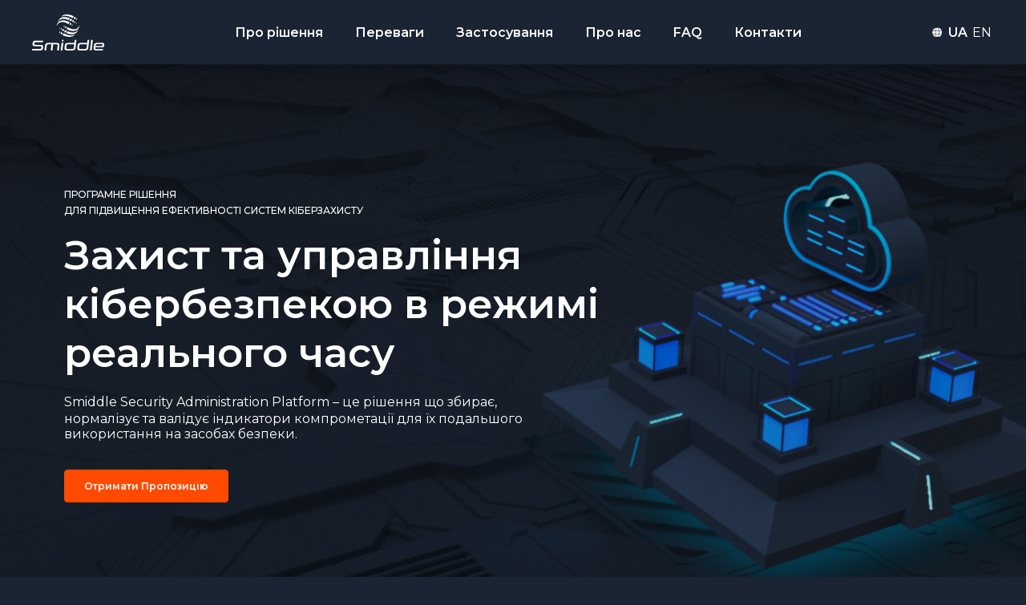

--- FILE ---
content_type: text/html; charset=utf-8
request_url: https://ssap.smiddle.com/
body_size: 54693
content:
<!DOCTYPE html>
<html xmlns="http://www.w3.org/1999/xhtml" xml:lang="uk-ua" lang="uk-ua" dir="ltr">
<head>
	<meta name="viewport" content="width=device-width, initial-scale=1.0" />
	<script  src="https://code.jquery.com/jquery-2.2.4.min.js"   integrity="sha256-BbhdlvQf/xTY9gja0Dq3HiwQF8LaCRTXxZKRutelT44="  crossorigin="anonymous"></script>
	<meta charset="utf-8">
	<meta name="description" content="Рішення для автоматичної обробки IOCs з різних типів джерел та в різних форматах, нормалізує, валідує та підготовлює їх для подальшого використання.">
	<meta name="generator" content="Joomla! - Open Source Content Management">
	<title>Smiddle Security Administration Platform  - програмне рішення для підвищення ефективності систем кіберзахисту.</title>
	<link href="/?format=feed&amp;type=rss" rel="alternate" type="application/rss+xml" title="Smiddle Security Administration Platform  - програмне рішення для підвищення ефективності систем кіберзахисту.">
	<link href="/?format=feed&amp;type=atom" rel="alternate" type="application/atom+xml" title="Smiddle Security Administration Platform  - програмне рішення для підвищення ефективності систем кіберзахисту.">
	<link href="https://ssap.smiddle.com/" rel="alternate" hreflang="uk-UA">
	<link href="https://ssap.smiddle.com/en/" rel="alternate" hreflang="en-GB">
	<link href="/templates/virtuas/favicon.ico" rel="icon" type="image/vnd.microsoft.icon">
<script src="/media/mod_menu/js/menu-es5.min.js?1b9ad0a1a7f03517b3be5b45e737775f" nomodule defer></script>
	<script type="application/json" class="joomla-script-options new">{"joomla.jtext":{"MOD_FORM_ERROR_FILL_REQUIRED_FIELDS":"\u0411\u0443\u0434\u044c-\u043b\u0430\u0441\u043a\u0430, \u0437\u0430\u043f\u043e\u0432\u043d\u0456\u0442\u044c \u043e\u0431\u043e\u0432\\'\u044f\u0437\u043a\u043e\u0432\u0456 \u043f\u043e\u043b\u044f","MOD_FORM_ERROR_FILL_CORRECT_EMAIL":"\u0411\u0443\u0434\u044c-\u043b\u0430\u0441\u043a\u0430, \u0432\u0432\u0435\u0434\u0456\u0442\u044c \u043a\u043e\u0440\u0435\u043a\u0442\u043d\u0438\u0439 E-mail","MOD_FORM_ERROR_MESSAGE_NOT_SENT":"\u041f\u043e\u0432\u0456\u0434\u043e\u043c\u043b\u0435\u043d\u043d\u044f \u043d\u0435 \u0432\u0456\u0434\u043f\u0440\u0430\u0432\u043b\u0435\u043d\u043d\u043e. \u041f\u043e\u0432\u0442\u043e\u0440\u0456\u0442\u044c \u0441\u043f\u0440\u043e\u0431\u0443 \u0449\u0435 \u0440\u0430\u0437 \u043f\u0456\u0437\u043d\u0456\u0448\u0435","MOD_FORM_MESSAGE_SENT":"\u041f\u043e\u0432\u0456\u0434\u043e\u043c\u043b\u0435\u043d\u043d\u044f \u0443\u0441\u043f\u0456\u0448\u043d\u043e \u0432\u0456\u0434\u043f\u0440\u0430\u0432\u043b\u0435\u043d\u043e","MOD_FORM_ERROR_PNONE_SYMBOLS_NUM":"\u0411\u0443\u0434\u044c-\u043b\u0430\u0441\u043a\u0430 \u0432\u0432\u0435\u0434\u0456\u0442\u044c \u043f\u0440\u0430\u0432\u0438\u043b\u044c\u043d\u0438\u0439 \u043d\u043e\u043c\u0435\u0440 \u0442\u0435\u043b\u0435\u0444\u043e\u043d\u0443"},"system.paths":{"root":"","rootFull":"https:\/\/ssap.smiddle.com\/","base":"","baseFull":"https:\/\/ssap.smiddle.com\/"},"csrf.token":"fb47ab924f3c88f9bb003a13640abf85"}</script>
	<script src="/media/system/js/core.min.js?ee06c8994b37d13d4ad21c573bbffeeb9465c0e2"></script>
	<script src="https://www.google.com/recaptcha/api.js"></script>
	<link href="https://ssap.smiddle.com/" rel="alternate" hreflang="x-default">

	<link rel="stylesheet" href="/templates/virtuas/css/template.css" type="text/css" media="screen" />
	<!-- Google Tag Manager -->
	<script>(function(w,d,s,l,i){w[l]=w[l]||[];w[l].push({'gtm.start':
	new Date().getTime(),event:'gtm.js'});var f=d.getElementsByTagName(s)[0],
	j=d.createElement(s),dl=l!='dataLayer'?'&l='+l:'';j.async=true;j.src=
	'https://www.googletagmanager.com/gtm.js?id='+i+dl;f.parentNode.insertBefore(j,f);
	})(window,document,'script','dataLayer','GTM-KL2728NG');</script>
	<!-- End Google Tag Manager -->
</head>

<body class="home">
	<!-- Google Tag Manager (noscript) -->
	<noscript><iframe src="https://www.googletagmanager.com/ns.html?id=GTM-KL2728NG"
	height="0" width="0" style="display:none;visibility:hidden"></iframe></noscript>
	<!-- End Google Tag Manager (noscript) -->
	<div class="popup" id="message-popup">
        <div class="popup-inner">
             <a href="#" class="close-icon"><i class="icon i-close"></i></a>
             <div class="message-text"></div>
        </div>
    </div>
	<div class="bgblack"></div>

	
	<div class="menu-popup">
		<div class="popup-inner">
			<div class="menu-module">
				<div class="main-menu-mob">
        <ul class="mod-menu mod-list nav ">
<li class="nav-item item-102 default current active"><a href="/" aria-current="page">Головна</a></li><li class="nav-item item-103"><a href="#smiddle-security-block" class="menu-link">Про рішення</a></li><li class="nav-item item-104"><a href="#features" class="menu-link">Переваги</a></li><li class="nav-item item-109"><a href="#use-slider" class="menu-link">Застосування</a></li><li class="nav-item item-110"><a href="#about-section" class="menu-link">Про нас  </a></li><li class="nav-item item-149"><a href="#faq-wrapper" class="menu-link">FAQ</a></li><li class="nav-item item-111"><a href="#home-contact-wrapper" class="menu-link">Контакти</a></li></ul>
</div>

			</div>
			<div class="menu-popup-bottom">
				<div class="mob-button">
        
<div id="mod-custom146" class="mod-custom custom">
    <p><a class="order-button" tabindex="0" href="#">Отримати Пропозицію</a></p></div>
</div>
<div class="mob-contact-icons">
        <div class="contacts-inner">
	     <div class="icons-wrapper">
	     		     		<a href="mailto:sales@smiddle.com" class="social-icons"><i class="icon i-social-mail"></i></a>
	     		
	     		     		<a href="https://www.facebook.com/smiddlesoft" target="_blank" class="social-icons"><i class="icon i-social-facebook"></i></a>
	     		     		     		     		<a href="https://www.linkedin.com/company/smiddle/" target="_blank" class="social-icons"><i class="icon i-social-linkedin"></i></a>
	     		     </div>
</div></div>

			</div>
		</div>
	</div>
	<div class="header">
	    <a href="#" class="show-menu-link"><span></span><span></span><span></span></a>
		<div class="header-wrapper">

              <a href="https://smiddle.com/" title="" id="logo"><img src="/templates/virtuas/images/logo.svg" alt="LOGO_ALT" /></a>


              <div class="menu-wrapper">
              	  <div class="main-menu">
        <ul class="mod-menu mod-list nav ">
<li class="nav-item item-102 default current active"><a href="/" aria-current="page">Головна</a></li><li class="nav-item item-103"><a href="#smiddle-security-block" class="menu-link">Про рішення</a></li><li class="nav-item item-104"><a href="#features" class="menu-link">Переваги</a></li><li class="nav-item item-109"><a href="#use-slider" class="menu-link">Застосування</a></li><li class="nav-item item-110"><a href="#about-section" class="menu-link">Про нас  </a></li><li class="nav-item item-149"><a href="#faq-wrapper" class="menu-link">FAQ</a></li><li class="nav-item item-111"><a href="#home-contact-wrapper" class="menu-link">Контакти</a></li></ul>
</div>

              </div>

              <div class="header-right">
	               <div class="lang-wrapper">
        

	<div class="lang-list">
		 <div class="lang-icon"><i class="icon i-lang"></i></div>
                       <a href="#" class="current-lang" ><i></i>UA</a>
                       <a href="/en/"  ><i></i>EN</a>
                 
    </div>
    
    



</div>

              </div>
        </div>

	</div>

	<div class="breadcrumbs-wrap">
		<div class="body-inner">
			
			<div class="clr"></div>
		</div>
	</div>

			<div class="slider">
			<div class="home-slider">
          <div class="slider-preload"><div class="slider-loader"></div></div>
	<div id="slider-container113" class="slider-container hidden-slide">
                      <div class="slide" style="background-image: url(/images/home_slide.jpg#joomlaImage://local-images/home_slide.jpg?width=1920&height=699);">
                                  <div class="slide-describe">
                      <div class="slide-describe-inner">
                               

                                                                   <div class="slide-text">
                                        <div class="slider-description-wrap">
<div class="slider-text-top">Програмне рішення<br />для підвищення ефективності систем кіберзахисту</div>
<div class="slider-title">Захист та управління<br />кібербезпекою в режимі<br />реального часу</div>
<div class="slider-subtext">Smiddle Security Administration Platform – це рішення що збирає,</div>
нормалізує та валідує індикатори компрометації для їх подальшого<br />використання на засобах безпеки.</div>
<div class="slider-bottom">
<div><a class="order-button" href="#">Отримати Пропозицію</a></div>
</div>                                    </div>
                               
                                                              
                               <div class="clr"></div>
                      </div>
                 </div>
                                  <div class="slider-cover"></div>
                                     	            			
								
							
						
                     
                           
             </div>
         	</div>	
    <div class="clr"></div>
<script type="text/javascript">
jQuery(function() {
    jQuery.noConflict();



jQuery("#slider-container113").slick({
	  infinite: true,
	  autoplaySpeed: 3000,
	  speed: 1000,
	  autoplay:false,
	  arrows:false,
	  slidesToShow: 1,
	  slidesToScroll: 1,
	  dots: false,
	 
	});

});
</script></div>

		</div>	
	
			
		<div class="home-content">
			<div class="smiddle-security-block">
        
<div id="mod-custom117" class="mod-custom custom">
    <div class="body-inner">
<div class="block-title">Smiddle Security Administration Platform</div>
<div class="block-text">
<p>Smiddle Security Administration Platform – це система, яка автоматично збирає та обробляє індикатори компрометації (IoC), відповідно до заданих параметрів.</p>
<p>Рішення має можливість збирати інформацію про загрози з великої кількості різноманітних типів джерел та в різних форматах, автоматично нормалізує, валідує та підготовлює їх для подальшого відправлення на засоби безпеки.</p>
<p>Це дозволяє регулювати навантаження та ефективніше використовувати міжмережеві екрани та інші засоби безпеки.</p>
</div>
<div class="block-interactive"><video autoplay="autoplay" loop="loop" muted="" width="100%" height="490">
  <source src="/images/video/ssap_interaktive.mp4" type="video/mp4" />
  Your browser does not support the video tag.</video></div>
<div class="block-text">
<p>Рішення може збирати IoC з різних джерел які доступні за посиланнями (URL) або завантажених з файлу. Та в різних форматах, таких як вебсайти (HTML), спеціальний формат для IoC (STIX), текстові файли (наприклад, TXT, PDF) та інші.</p>
<div class="formats-title"><a class="format-link" href="#">Формати та системи з яким працює SSAP<i class="icon i-slide-arrow"> </i></a></div>
</div>
<div class="block-list-wrap">
<div class="block-lists">
<div class="list-wrap">
<div class="list-inner">
<div class="list-title">Формати:</div>
<ul>
<li>stix</li>
<li>html</li>
<li>txt / xml</li>
<li>pdf</li>
<li>misp</li>
<li>csv</li>
<li>stix / taxii</li>
</ul>
</div>
</div>
<div class="list-wrap">
<div class="list-inner">
<div class="list-title">Системи:</div>
<ul>
<li>Cisco Secure Firewall Management Center</li>
<li>ArcSight</li>
<li>Cisco FMC</li>
<li>Cisco Smart Licensing</li>
<li>Cisco Email Security</li>
<li>Cisco SecureX</li>
<li>MISP</li>
<li>Virus Total</li>
<li>FS-List</li>
</ul>
</div>
</div>
</div>
</div>
</div></div>
</div>
<div class="opportunities">
        
<div id="mod-custom121" class="mod-custom custom">
    <div class="body-inner">
<div class="opp-wrapper">
<div class="block-title-white">Можливості <br />Smiddle Security Administration Platform</div>
<div class="opp-inner">
<div class="opp-img"><img src="/images/image_security.jpg" alt="Smiddle Security Administration Platform" /></div>
<div class="opp-block">
<div class="opp-title">Очищення даних</div>
<div class="opp-text">Одна з важливих можливостей Smiddle Security Administration Platform – це очищення отриманих даних від непотрібних елементів, таких як значення з помилками, дублі, нерелевантні та не верифіковані дані. Цей крок допомагає забезпечити якісний та ефективний аналіз що підвищує надійність системи безпеки.</div>
</div>
<div class="opp-block">
<div class="opp-title">Кореляція та валідація IoC</div>
<div class="opp-text">Кореляція IoC з білими списками компанії допомагає значно зменшити хибні спрацювання і покращує точність системи. Інша важлива функція – це валідація IoC за критеріями рівня загрози. Така перевірка допомагає визначити, чи можуть ці IoC становити загрозу для конкретної інформаційної системи.</div>
</div>
<div class="opp-block">
<div class="opp-title">Позначення за типом</div>
<div class="opp-text">Додатково, IoC можуть бути позначені за їх типом та напрямком використання. Це допомагає зрозуміти, як саме ці IoC можуть бути використані, що дозволяє краще оцінити ризики та прийняти відповідні заходи безпеки для захисту інформаційної системи від можливих кіберзагроз.</div>
</div>
</div>
<div class="opp-bg"><img src="/images/opp_bg.svg" alt="Smiddle Security Administration Platform" /></div>
</div>
</div></div>
</div>
<div class="features">
        
<div id="mod-custom123" class="mod-custom custom">
    <div class="body-inner">
<div class="block-title">Переваги</div>
<div class="features-list">
<div class="feature-block">
<div class="feature-image"><img src="/images/advantage1.svg" alt="Унікальні індикатори" /></div>
<div class="feature-title">Унікальні індикатори</div>
<div class="feature-text">Підвищення ефективності пристроїв безпеки, за допомогою надання тільки унікальних і відповідних за типом індикаторів компрометації</div>
</div>
<div class="feature-block">
<div class="feature-image"><img src="/images/advantage2.svg" alt="Керування джерелами" /></div>
<div class="feature-title">Керування джерелами</div>
<div class="feature-text">Можливість додавати джерела Threat Intelligence напряму з SSAP без прямого доступу до Cisco Secure FMC</div>
</div>
<div class="feature-block">
<div class="feature-image"><img src="/images/advantage3.svg" alt="Автоматизація" /></div>
<div class="feature-title">Автоматизація</div>
<div class="feature-text">Автоматична обробка індикаторів компрометації з різноманітних джерел і різних форматів, їх нормалізація та валідація</div>
</div>
<div class="feature-block">
<div class="feature-image"><img src="/images/advantage4.svg" alt="Червона кнопка" /></div>
<div class="feature-title">Червона кнопка</div>
<div class="feature-text">Можливість миттєво збагатити Cisco Secure FMC завдяки наявності функції «ЧЕРВОНОЇ КНОПКИ»</div>
</div>
<div class="feature-block">
<div class="feature-image"><img src="/images/advantage5.svg" alt="Якість джерел" /></div>
<div class="feature-title">Якість джерел</div>
<div class="feature-text" style="text-align: left;">Можливість порівняння та оцінки якості різних джерел, платних або безплатних. SSAP дозволяє визначати наскільки унікальні та якісні індикатори отримуються з них</div>
</div>
<div class="feature-block">
<div class="feature-image"><img src="/images/advantage6.svg" alt="Аналітика" /></div>
<div class="feature-title">Аналітика</div>
<div class="feature-text" style="text-align: left;">Отримання актуальної статистики по спрацюваннях IoCs та аналітики за джерелами IOCs</div>
</div>
<div class="feature-block">
<div class="feature-image"><img src="/images/advantage7.svg" alt="Спрощення процесів" /></div>
<div class="feature-title">Режим блокування і спрощення процесів</div>
<div class="feature-text" style="text-align: left;">Автоматичне переведення індикаторів компрометації з колекцій SSAP в режим блокування. Зменшення навантаження на персонал та скорочення рутинних процесів</div>
</div>
<div class="feature-block">
<div class="feature-image"><img src="/images/advantage8.svg" alt="Білі списки" /></div>
<div class="feature-title">Білі списки</div>
<div class="feature-text" style="text-align: left;">Скорочення кількості хибних спрацювань на пристроях безпеки, завдяки реалізації централізованих білих списків з дозволеними індикаторами</div>
</div>
<div class="feature-block">
<div class="feature-image"><img src="/images/advantage9.svg" alt="Контроль ліцензій" /></div>
<div class="feature-title">Контроль ліцензій</div>
<div class="feature-text">Забезпечення чіткого контролю за актуальністю ліцензій та підписок</div>
</div>
</div>
<div class="feature-buttons"><a class="order-button" href="#">Отримати Пропозицію</a></div>
<div class="square-el"> </div>
</div></div>
</div>
<div class="use-slider">
          <div class="bg-square-group"></div>
  <div class="body-inner">
    
  <div class="block-title">Застосування</div> 
   
  <div class="slider-preload"><div class="slider-loader"></div></div>
	<div id="slider-container125" class="slider-container hidden-slide">
                      <div class="slide">
                 <div class="slider-inner">
                     <div class="slide-title">Автоматизований збір та збагачення засобів безпеки Threat Intelligence подіями</div>
                     <div class="slide-description"><p><i>Проблема:</i> Велике різноманіття джерел та обсяг інформації про загрози, суттєво ускладнюють або роблять неможливим їх обробку та керування вручну.</p>
<p><i>Рішення:</i> SSAP виконує роль платформи яка автоматично виконує збір, обробку, та підготовку інформації про загрози до відправки на пристрої безпеки. Він має можливість збирати інформацію про загрози з великої кількості різноманітних типів джерел. Це можуть бути як публічні джерела, так і платні, які вимагають авторизацію при доступі до них. Далі він фільтрує та нормалізує отримані дані шляхом прибирання повторюваних, неправильно оформлених та не валідних з точки зору VirusTotal та Білих списків елементів. За налаштованими параметрами готує кастомізовані та чисті списки індикаторів загроз, якими збагачуються пристрої безпеки.</p>
<p><i>Результат:</i> Знижується навантаження на персонал безпеки, за допомогою автоматизації процесів по збору та аналізу IoCs.</p></div>
                 </div>
                           
             </div>
                      <div class="slide">
                 <div class="slider-inner">
                     <div class="slide-title">Помилкові спрацювання</div>
                     <div class="slide-description"><p><i>Проблема:</i> Велика кількість помилкових спрацювань ставлять під загрозу ефективність пристроїв безпеки.</p>
<p><i>Рішення:</i> За допомогою SSAP є можливість мінімізувати кількість помилкових спрацювань на пристроях безпеки, це досягається шляхом централізованого керування списками індикаторів компрометації, наявністю білих списків з дозволеними індикаторами та додатковою перевіркою кожного індикатора на VirusTotal. Це дозволяє тримати в базі SSAP максимально “валідні” індикатори компрометації, які надалі будуть використовуватися пристроями безпеки, такими як SIEM системи, міжмережеві екрани, антивіруси й т.д.</p>
<p><i>Результат:</i> Нульова або мінімальна кількість помилкових спрацювань на пристроях безпеки, що дозволяє зекономити час на розслідуванні “помилкових” інцидентів, а також гарантувати що сервіси які потрібні для роботи компанії не будуть заблоковані при помилці зі сторони вендора списків безпеки.</p></div>
                 </div>
                           
             </div>
                      <div class="slide">
                 <div class="slider-inner">
                     <div class="slide-title">Запобігання повторним атакам</div>
                     <div class="slide-description"><p><i>Проблема:</i> Компанія стає жертвою частого злому з боку кіберзлочинців, і це стає нормою, а не винятком. Реакція на такі атаки потребує оперативних та добре узгоджених заходів.</p>
<p><i>Рішення:</i> Система Smiddle Security Administration Platform завантажує інформацію про потенційно небезпечні артефакти (IoC) до централізованої бази даних SSAP за розкладом або за запитом, дозволяючи отримувати оновлені дані з джерела, щойно вони там з'являються. З бази SSAP дані швидко передаються на необхідні пристрої безпеки. Це дозволить оперативно реагувати на кібератаки та знизити їх вплив на організацію, уникаючи їх поширення на критичних робочих станціях та в мережі організації.</p>
<p><i>Результат:</i> Збільшена швидкість та ефективність реакції на інциденти під час кібератаки допоможе знизити її негативний вплив на організацію.</p></div>
                 </div>
                           
             </div>
                      <div class="slide">
                 <div class="slider-inner">
                     <div class="slide-title">Керування навантаженням на засоби безпеки</div>
                     <div class="slide-description"><p><i>Проблема:</i> Відсутність можливості прямого керування навантаженням IoCs на засоби безпеки може знизити їх ефективність.</p>
<p><i>Рішення:</i> Кожен пристрій безпеки обмежений в розумінні лише певних типів індикаторів компрометації та має обмежені ресурси для їх обробки та зберігання. Це може призвести до ігнорування частини індикаторів, якщо їх надто багато або вони несумісні з конкретним засобом безпеки. Однак, завдяки системі Smiddle Security Administration Platform (SSAP), вирішується ця проблема. Завдяки SSAP можна керувати ефективністю функціонала Threat Intelligence на пристроях безпеки, налаштовуючи спеціалізовані правила. Ці правила дозволяють створювати відповідні списки індикаторів компрометації для кожного типу пристрою безпеки, щоб вони отримували лише ті індикатори, які їм зрозумілі та можуть ефективно обробити. Також є можливість обмежувати кількість індикаторів до максимально можливого обсягу, який ці засоби можуть зберігати.</p>
<p><i>Результат:</i> Підвищення ефективності функціонала Threat Intelligence на засобах безпеки, що дозволяє краще захищати компанію від кіберзагроз.</p></div>
                 </div>
                           
             </div>
                      <div class="slide">
                 <div class="slider-inner">
                     <div class="slide-title">Аналіз ефективності джерел індикаторів компрометації  <br/> (в новій версії)</div>
                     <div class="slide-description"><p><i>Проблема:</i> Відсутність розуміння ефективності та якості кожного джерела індикаторів компрометації, які використовує організація.</p>
<p><i>Рішення:</i> Організації можуть використовувати велику кількість джерел з індикаторами компрометації; деякі з них можуть бути безплатними, а деякі – платними. Проте немає об’єктивного бачення того, наскільки кожне джерело індикаторів є ефективним для конкретної організації. SSAP надає змогу зрозуміти це. За допомогою алгоритмів SSAP аналізуються метадані (кількість індикаторів, дублікати, білі списки, спрацювання і т.д.) кожного з джерел та пристроїв безпеки. Після аналізу кожному джерелу призначається певна оцінка, яка відображає його реальну користь для організації в конкретні проміжки часу.</p>
<p><i>Результат:</i> Кожне джерело індикаторів компрометації має свою об’єктивну оцінку ефективності та якості, що дозволяє зрозуміти його корисність для кожної конкретної організації.</p></div>
                 </div>
                           
             </div>
         	</div>	
    </div>
    <div class="clr"></div>
<script type="text/javascript">
jQuery(function() {
    jQuery.noConflict();


jQuery("#slider-container125").slick({
	  infinite: true,
	  autoplaySpeed: 3000,
	  speed: 800,
	  autoplay:false,
	  arrows:true,
	  slidesToShow: 1,
	  slidesToScroll: 1,
	  dots: false,
	 
	});

});
</script></div>
<div class="about-section">
        
<div id="mod-custom127" class="mod-custom custom">
    <div class="body-inner">
<div class="block-logo"><a href="https://smiddle.com/"><img src="/images/logo_big.svg" alt="smiddle" /></a></div>
<div class="block-title">Про Компанію</div>
<div class="block-text">
<p><strong>Smiddle</strong> – міжнародна компанія, розробник програмного забезпечення. Ми не просто створюємо програмне забезпечення, ми перетворюємо ідеї в інноваційні продукти, які змінюють світ. Кожен проєкт для нас – це виклик, який ми беремо на себе з великою відповідальністю та ентузіазмом. Ми цінуємо кожного нашого партнера та кожного користувача наших продуктів.</p>
<p>Ваш успіх – наш успіх, і саме тому ми працюємо на межі можливостей, щоб забезпечити вам найвищий рівень задоволення та зручності. Наша місія – створювати продукти, орієнтовані на потреби наших клієнтів. Кожен ваш проєкт отримує нашу безмежну увагу. Ми пропонуємо комплексні рішення, технічну підтримку та консультаційний супровід.</p>
</div>
</div></div>
</div>
<div class="faq-wrapper">
        <div class="faq-bg"><img src="/images/faq_bg.svg" alt="faq"></div>
<div class="body-inner">
    <div class="block-title">FAQ</div>
  

    <div class="faq-list">
                <div class="faq-row-wrapper">
                                <div class="faq-block">
                   <a href="#" class="faq-row"><span>01. Чи надаєте ви власні джерела зі списками індикаторів компрометації?</span><i class="icon i-arrow-down"></i></a>
                </div>
                <div class="faq-text">
                    <div class="faq-text-inner">
                        <p>Ні, зараз у нас відсутні власні джерела зі списками індикаторів компрометації. Але за потреби наша команда впровадження, може порекомендувати деякі в залежності від наявних засобів безпеки та специфіки організації.</p>                    </div>
                </div>
            </div>   
                <div class="faq-row-wrapper">
                                <div class="faq-block">
                   <a href="#" class="faq-row"><span>02. SSAP складається з трьох модулів. Чи всі вони необхідні коректної роботи рішення?</span><i class="icon i-arrow-down"></i></a>
                </div>
                <div class="faq-text">
                    <div class="faq-text-inner">
                        <p>Дійсно до складу SSAP входять три модулі (Агрегації, Дистрибуції та Інвентаризації). Модуль Агрегації та Дистрибуції є обов’язковими для повноцінної роботи рішення, бо вони виконують роль збору, обробки та підготовки чистих списків. А модуль Інвентаризації є додатковим і розширює функціонал інтеграцією з Cisco Secure Firewall Management Center, що дозволяє відправляти на нього з консолі SSAP списки з індикаторами та збирати статистику спрацювань.</p>                    </div>
                </div>
            </div>   
                <div class="faq-row-wrapper">
                                <div class="faq-block">
                   <a href="#" class="faq-row"><span>03. Як ліцензується SSAP?</span><i class="icon i-arrow-down"></i></a>
                </div>
                <div class="faq-text">
                    <div class="faq-text-inner">
                        <p>До складу SSAP входить три модулі (Агрегації, Дистрибуції та Інвентаризації), для кожного з них потрібна окрема ліцензія. Модуль Агрегації та Дистрибуції є обов’язковими для роботи рішення і ліцензуються за кількістю вузлів таких модулів. Своєю чергою модуль Дистрибуції розширює функціонал SSAP нативною інтеграцію з Cisco Secure Firewall Management Center, і ліцензується в залежності від кількості та моделей сенсорів які підключені до Cisco Secure FMC. У будь-якому випадку ви можете зв’язатися з нами за консультацією і демонстрацією.</p>                    </div>
                </div>
            </div>   
                <div class="faq-row-wrapper">
                                <div class="faq-block">
                   <a href="#" class="faq-row"><span>04. Як SSAP запобігає хибним спрацюванням по його індикаторах?</span><i class="icon i-arrow-down"></i></a>
                </div>
                <div class="faq-text">
                    <div class="faq-text-inner">
                        <p>В SSAP вбудований функціонал білих списків та валідації на платформі VirusTotal. За допомогою цього функціоналу відбувається додаткова фільтрація індикаторів компрометації, перш ніж вони потраплять в загальну базу на основі якої будуть формуватися “чисті” списки з IoCs.</p>                    </div>
                </div>
            </div>   
                <div class="faq-row-wrapper">
                                <div class="faq-block">
                   <a href="#" class="faq-row"><span>05. Чи надає SSAP можливості інтеграції з іншими інструментами безпеки?</span><i class="icon i-arrow-down"></i></a>
                </div>
                <div class="faq-text">
                    <div class="faq-text-inner">
                        <p>Для завантаження IoCs з SSAP використовується стандартний для пристроїв безпеки інтерфейс який працює з протоколами STIX/TAXII, тобто будь-який пристрій безпеки який підтримує взаємодію за цим протоколом може під'єднатися до SSAP і завантажити списки з “чистими” індикаторами. А наявність відкритого API у кожного з модулів, дозволяє робити й інші інтеграції.</p>                    </div>
                </div>
            </div>   
                <div class="faq-row-wrapper">
                                <div class="faq-block">
                   <a href="#" class="faq-row"><span>06. З яких джерел SSAP може забирати індикатори?</span><i class="icon i-arrow-down"></i></a>
                </div>
                <div class="faq-text">
                    <div class="faq-text-inner">
                        <p>Завантажити індикатори в базу SSAP можна або як файл, або як URL з наступними форматами джерел це MISP, STIX, STIX/TAXII, HTML, TXT, XML, PDF, CSV. Після обробки індикаторів, їх валідації, нормалізації є можливість їх вивантаження на пристрої безпеки.</p>                    </div>
                </div>
            </div>   
                <div class="faq-row-wrapper">
                                <div class="faq-block">
                   <a href="#" class="faq-row"><span>07. Яким чином відбувається контроль ліцензій в SSAP?</span><i class="icon i-arrow-down"></i></a>
                </div>
                <div class="faq-text">
                    <div class="faq-text-inner">
                        <p>В SSAP є можливість контролювати ліцензії для Cisco Secure Firewall та приватних джерел IoC, це відбувається наступним чином:</p>
<ul>
<li>- Для Cisco Secure Firewall шляхом інтеграції SSAP з Cisco Smart Account де зберігаються відповідні ліцензії продуктів Сisco, і є можливість відстежувати стан конкретних ліцензій в режимі реального часу.</li>
<li>- Для джерел IoC, в ручному режимі, при створенні або редагуванні джерела виконується налаштування дати закінчення конкретної ліцензії.</li>
</ul>                    </div>
                </div>
            </div>   
                <div class="faq-row-wrapper">
                                <div class="faq-block">
                   <a href="#" class="faq-row"><span>08. Як відбувається оцінка якості джерела з IoC?</span><i class="icon i-arrow-down"></i></a>
                </div>
                <div class="faq-text">
                    <div class="faq-text-inner">
                        <p>В SSAP реалізовано функціонал оцінки якості джерела. Це дозволяє оцінити наскільки джерело підходить для кожного конкретного впровадження.</p>
<p>Для того, щоб оцінити якість джерела, SSAP використовує метадані сформовані на основі інформації про джерела, такі як загальна кількість індикаторів, дублікати, індикатори з білих списків і т.п. А також даних з пристроїв безпеки про кількість спрацювань цих індикаторів.</p>
<p>Після цього алгоритми SSAP аналізують отримані дані й формують рейтинг кожного з джерел.</p>                    </div>
                </div>
            </div>   
                <div class="faq-row-wrapper">
                                <div class="faq-block">
                   <a href="#" class="faq-row"><span>09. Як допомагає SSAP при загрозах про які стало відомо нещодавно?</span><i class="icon i-arrow-down"></i></a>
                </div>
                <div class="faq-text">
                    <div class="faq-text-inner">
                        <p>SSAP не має власних джерел з індикаторами компрометації, і працює виключно з джерелами які в нього додали. Але SSAP допомагає автоматизувати процес забору IoC з джерела згідно з графіком, або завантажити нову порцію індикаторів за “вимогою”. Якщо про загрозу стало відомо зовсім нещодавно і джерело вже містить цей індикатор ви отримаєте його в SSAP. Після всіх перевірок, як тільки індикатор потрапить до бази “чистих” індикаторів. Його можна на вимогу вивантажити на пристрій безпеки.</p>                    </div>
                </div>
            </div>   
        </div>
  
</div>
</div>

		</div>	
		
	
			<div class="home-contact">	
			<div class="body-inner">
			    <div class="home-contact-wrapper">
					<div class="contacts-module">
        
<script>
    var error_fill_required_fields = 'Будь-ласка, заповніть обов\'язкові поля';
    var error_fill_correct_email = 'Будь-ласка, введіть коректний E-mail';
    var error_message_not_sent = 'Повідомлення не відправленно. Повторіть спробу ще раз пізніше';
    var error_phone_number = 'Будь-ласка введіть правильний номер телефону';
    var notice_message_sent = 'Повідомлення успішно відправлено';
</script>    
<div class="opacity"></div>

<div class="callback-form">
    <div class="callbackform-inner">
            <div class="block-title">
             Контакти        </div>
           
            <div class="vstext-top">
             Напишіть нам та задайте запитання що вас цікавить <br/>
і ми відповімо вам протягом одного робочого дня.

        </div>
        <form class="vsorder vsform-132" method="post">
        <div class="input-row">
            <div class="input-wrap">
               <label>Ім’я<span>*</span> </label>
                <input type="text" data-title="Ім’я" name="field1" class="require"  placeholder="Ім’я" />  
            </div>
             <div class="input-wrap">
               <label>Компанія </label>
                <input type="text" data-title="Компанія" name="field2"  placeholder="Компанія" />  
            </div>
        </div>
        <div class="input-row">
            <div class="input-wrap">
               <label>Номер телефону<span>*</span> </label>
                <input type="text" data-title="Номер телефону" name="field3" class="require"  placeholder="Номер телефону" />  
            </div>
             <div class="input-wrap">
               <label>Email<span>*</span> </label>
                <input type="text" data-title="Email" name="field4" class="require"  placeholder="Email" />  
            </div>
        </div>
        <div class="textarea-row">
            <div class="textarea-wrap">
               <label>Повідомлення </label>
               <textarea data-title="Повідомлення" name="field5"  placeholder="Повідомлення" rows="1" cols="1"></textarea>
            </div>
        </div>    
        

                    <div class="check-wrap">
                <div class="check-input">
                    <input type="checkbox" checked="checked" class="require" data-title="Згода на обробку даних" name="gdpr" />
                    <label>Надсилаючи форму Ви автоматично даєте згоду на зберігання, обробку та використання вашої особистої інформації. Компанія Smiddle використовує надані дані відповідно до GDPR,  виключно для внутрішнього використання.</label>
                </div>
                <div class="gdpr-text">Для отримання додаткової інформації ознайомтесь з нашою <a href="https://smiddle.com/uk/polityka-konfidentsiinosti" target="_blank">політикою конфіденційності</a></div>
            </div>
                
                    <div class="g-recaptcha" data-sitekey="6LfZ2t4UAAAAAMRT3yPV8AbGeqQEPmLjI9kB93jl"></div>
                        
		<a href="#" class="cb-button1" id="vsform-132"  data-targetid="ssap_contact_form">Відправити<i></i></a>
        
        <input type="hidden" name="fb47ab924f3c88f9bb003a13640abf85" value="1">        <input type="hidden" name="surname" value="">
        <input type="hidden" name="id" value="132">
        	</form>
    </div>
</div>
<div class="order-bottom"></div>
</div>
<div class="contacts-tabs">
        <div class="contacts-inner">
	    <div class="tabs-wrapper">
	    	<ul class="tabs-links">
	    			    			<li><a href="#">Естонія</a></li>
	    		
	    			    			<li><a href="#">Україна</a></li>
	    			
	    	</ul>

	    	<div class="tabs">
	    			    			<div class="tab">
	    					    					<div class="address contact-row"><i class="icon i-location"></i>м. Таллінн, Округ Харью, район Кесклінн, пл. Виру 2, 10111</div>
	    					    					    					<div class="email contact-row"><i class="icon i-mail"></i><a href="mailto:sales@smiddle.com">sales@smiddle.com</a></div>
	    					    					    					<div class="phone contact-row"><i class="icon i-phone"></i><a href="tel:+37254773581">+372 5477 3581 </a></div>
	    					    					    					<div class="map">
	    						<iframe src="https://www.google.com/maps/embed?pb=!1m18!1m12!1m3!1d4825.19233280203!2d24.741409675230823!3d59.437352943270014!2m3!1f0!2f0!3f0!3m2!1i1024!2i768!4f13.1!3m3!1m2!1s0x469293621d944e45%3A0x531f7293499d42cd!2zVmlydSAyLCAxMDE0MCBUYWxsaW5uLCDQrdGB0YLQvtC90LjRjw!5e0!3m2!1sru!2sua!4v1702361261358!5m2!1sru!2sua&language=en" width="100%" height="340" style="border:0;" allowfullscreen="" loading="lazy" referrerpolicy="no-referrer-when-downgrade"></iframe></a>
	    					</div>
	    						
	    			</div>
	    		
	    			    			<div class="tab">
	    					    					<div class="address contact-row"><i class="icon i-location"></i>м. Київ, проспект Степана Бандери 16-Б</div>
	    					    					    					<div class="email contact-row"><i class="icon i-mail"></i><a href="mailto:sales@smiddle.com">sales@smiddle.com</a></div>
	    					    					    					<div class="phone contact-row"><i class="icon i-phone"></i><a href="tel:+380443399222">+38 (044) 339 92 22</a></div>
	    					    					    					<div class="map">
	    						<iframe src="https://www.google.com/maps/embed?pb=!1m18!1m12!1m3!1d2538.4446536619275!2d30.500293376559533!3d50.48868157159949!2m3!1f0!2f0!3f0!3m2!1i1024!2i768!4f13.1!3m3!1m2!1s0x40d4cdfe6da1b377%3A0x3ec643e4f01ebc9a!2z0L_RgC3Rgi4g0KHRgtC10L_QsNC90LAg0JHQsNC90LTQtdGA0YssIDE20JEsINCa0LjQtdCyLCAwMjAwMA!5e0!3m2!1sru!2sua!4v1702361447734!5m2!1sru!2sua&language=uk" width="100%" height="340" style="border:0;" allowfullscreen="" loading="lazy" referrerpolicy="no-referrer-when-downgrade"></iframe></a>
	    					</div>
	    						
	    			</div>
	    			    	</div>
	    </div>
	   
	    
		
</div></div>

				</div>
			</div>
		</div>	
	
	
	<div class="footer">
		<div class="body-inner">
			<div class="footer-wrap">
								<div class="footer-col">
					  
		              <a href="https://smiddle.com/" title="" id="footer-logo"><img src="/templates/virtuas/images/logo.svg" alt="LOGO_ALT" /></a>

					<div class="footer-text">
        
<div id="mod-custom136" class="mod-custom custom">
    <p>Міжнародна компанія, розробник<br />програмного забезпечення. <br />Пропонуємо комплексні рішення,<br />технічну підтримку та <br />консультаційний супровід.</p></div>
</div>

				</div>
				
								<div class="footer-col">
					<div class="footer-menu">
            <h3 >Компанія</h3>        <ul class="mod-menu mod-list nav ">
<li class="nav-item item-102 default current active"><a href="/" aria-current="page">Головна</a></li><li class="nav-item item-103"><a href="#smiddle-security-block" class="menu-link">Про рішення</a></li><li class="nav-item item-104"><a href="#features" class="menu-link">Переваги</a></li><li class="nav-item item-109"><a href="#use-slider" class="menu-link">Застосування</a></li><li class="nav-item item-110"><a href="#about-section" class="menu-link">Про нас  </a></li><li class="nav-item item-149"><a href="#faq-wrapper" class="menu-link">FAQ</a></li><li class="nav-item item-111"><a href="#home-contact-wrapper" class="menu-link">Контакти</a></li></ul>
</div>
<div class="contact-icons">
        <div class="contacts-inner">
	     <div class="icons-wrapper">
	     		     		<a href="mailto:sales@smiddle.com" class="social-icons"><i class="icon i-social-mail"></i></a>
	     		
	     		     		<a href="https://www.facebook.com/smiddlesoft" target="_blank" class="social-icons"><i class="icon i-social-facebook"></i></a>
	     		     		     		     		<a href="https://www.linkedin.com/company/smiddle/" target="_blank" class="social-icons"><i class="icon i-social-linkedin"></i></a>
	     		     </div>
</div></div>

				</div>
				
								<div class="footer-col">
					<div class="contacts-footer">
        <div class="contacts-inner">
	    <div class="contact-list-wrapper">
	    	
	    	<div class="contact-list-block">
	    			    				    			    <div class="contact-list-title">Естонія</div>
	    		    
	    			<div class="contact-list-content">
	    					    					<div class="address contact-row"><i class="icon i-location"></i>м. Таллінн, Округ Харью, район Кесклінн, пл. Виру 2, 10111</div>
	    					    					    					<div class="email contact-row"><i class="icon i-mail"></i><a href="mailto:sales@smiddle.com">sales@smiddle.com</a></div>
	    					    					    					<div class="phone contact-row"><i class="icon i-phone"></i><a href="tel:+37254773581">+372 5477 3581 </a></div>
	    					    						
	    			</div>
	    		
	    			    				    			    <div class="contact-list-title">Україна</div>
	    		    
	    			<div class="contact-list-content">
	    					    					<div class="address contact-row"><i class="icon i-location"></i>м. Київ, проспект Степана Бандери 16-Б</div>
	    					    					    					<div class="email contact-row"><i class="icon i-mail"></i><a href="mailto:sales@smiddle.com">sales@smiddle.com</a></div>
	    					    					    					<div class="phone contact-row"><i class="icon i-phone"></i><a href="tel:+380443399222">+38 (044) 339 92 22</a></div>
	    					    						
	    			</div>
	    			    	</div>
	    </div>
	   
	    
		
</div></div>

				</div>
							</div>
		</div>
	</div>
	<div class="footer-bottom">
		<div class="body-inner">
			<div class="bottom-menu">
        <ul class="mod-menu mod-list nav ">
<li class="nav-item item-165"><a href="https://smiddle.com/uk/polityka-konfidentsiinosti" >Політика конфіденційності</a></li></ul>
</div>

		</div>
	</div>
	
	<script type="text/javascript" src="/media/slick/slick.min.js"></script>
	<script type="text/javascript" src="/templates/virtuas/js/template.js"></script>
	<a href="#" class="scroll-btn"><i class="icon i-arrow-up"></i></a>
</body>

</html>


--- FILE ---
content_type: text/html; charset=utf-8
request_url: https://www.google.com/recaptcha/api2/anchor?ar=1&k=6LfZ2t4UAAAAAMRT3yPV8AbGeqQEPmLjI9kB93jl&co=aHR0cHM6Ly9zc2FwLnNtaWRkbGUuY29tOjQ0Mw..&hl=en&v=PoyoqOPhxBO7pBk68S4YbpHZ&size=normal&anchor-ms=20000&execute-ms=30000&cb=84kkkmdmsi4l
body_size: 49462
content:
<!DOCTYPE HTML><html dir="ltr" lang="en"><head><meta http-equiv="Content-Type" content="text/html; charset=UTF-8">
<meta http-equiv="X-UA-Compatible" content="IE=edge">
<title>reCAPTCHA</title>
<style type="text/css">
/* cyrillic-ext */
@font-face {
  font-family: 'Roboto';
  font-style: normal;
  font-weight: 400;
  font-stretch: 100%;
  src: url(//fonts.gstatic.com/s/roboto/v48/KFO7CnqEu92Fr1ME7kSn66aGLdTylUAMa3GUBHMdazTgWw.woff2) format('woff2');
  unicode-range: U+0460-052F, U+1C80-1C8A, U+20B4, U+2DE0-2DFF, U+A640-A69F, U+FE2E-FE2F;
}
/* cyrillic */
@font-face {
  font-family: 'Roboto';
  font-style: normal;
  font-weight: 400;
  font-stretch: 100%;
  src: url(//fonts.gstatic.com/s/roboto/v48/KFO7CnqEu92Fr1ME7kSn66aGLdTylUAMa3iUBHMdazTgWw.woff2) format('woff2');
  unicode-range: U+0301, U+0400-045F, U+0490-0491, U+04B0-04B1, U+2116;
}
/* greek-ext */
@font-face {
  font-family: 'Roboto';
  font-style: normal;
  font-weight: 400;
  font-stretch: 100%;
  src: url(//fonts.gstatic.com/s/roboto/v48/KFO7CnqEu92Fr1ME7kSn66aGLdTylUAMa3CUBHMdazTgWw.woff2) format('woff2');
  unicode-range: U+1F00-1FFF;
}
/* greek */
@font-face {
  font-family: 'Roboto';
  font-style: normal;
  font-weight: 400;
  font-stretch: 100%;
  src: url(//fonts.gstatic.com/s/roboto/v48/KFO7CnqEu92Fr1ME7kSn66aGLdTylUAMa3-UBHMdazTgWw.woff2) format('woff2');
  unicode-range: U+0370-0377, U+037A-037F, U+0384-038A, U+038C, U+038E-03A1, U+03A3-03FF;
}
/* math */
@font-face {
  font-family: 'Roboto';
  font-style: normal;
  font-weight: 400;
  font-stretch: 100%;
  src: url(//fonts.gstatic.com/s/roboto/v48/KFO7CnqEu92Fr1ME7kSn66aGLdTylUAMawCUBHMdazTgWw.woff2) format('woff2');
  unicode-range: U+0302-0303, U+0305, U+0307-0308, U+0310, U+0312, U+0315, U+031A, U+0326-0327, U+032C, U+032F-0330, U+0332-0333, U+0338, U+033A, U+0346, U+034D, U+0391-03A1, U+03A3-03A9, U+03B1-03C9, U+03D1, U+03D5-03D6, U+03F0-03F1, U+03F4-03F5, U+2016-2017, U+2034-2038, U+203C, U+2040, U+2043, U+2047, U+2050, U+2057, U+205F, U+2070-2071, U+2074-208E, U+2090-209C, U+20D0-20DC, U+20E1, U+20E5-20EF, U+2100-2112, U+2114-2115, U+2117-2121, U+2123-214F, U+2190, U+2192, U+2194-21AE, U+21B0-21E5, U+21F1-21F2, U+21F4-2211, U+2213-2214, U+2216-22FF, U+2308-230B, U+2310, U+2319, U+231C-2321, U+2336-237A, U+237C, U+2395, U+239B-23B7, U+23D0, U+23DC-23E1, U+2474-2475, U+25AF, U+25B3, U+25B7, U+25BD, U+25C1, U+25CA, U+25CC, U+25FB, U+266D-266F, U+27C0-27FF, U+2900-2AFF, U+2B0E-2B11, U+2B30-2B4C, U+2BFE, U+3030, U+FF5B, U+FF5D, U+1D400-1D7FF, U+1EE00-1EEFF;
}
/* symbols */
@font-face {
  font-family: 'Roboto';
  font-style: normal;
  font-weight: 400;
  font-stretch: 100%;
  src: url(//fonts.gstatic.com/s/roboto/v48/KFO7CnqEu92Fr1ME7kSn66aGLdTylUAMaxKUBHMdazTgWw.woff2) format('woff2');
  unicode-range: U+0001-000C, U+000E-001F, U+007F-009F, U+20DD-20E0, U+20E2-20E4, U+2150-218F, U+2190, U+2192, U+2194-2199, U+21AF, U+21E6-21F0, U+21F3, U+2218-2219, U+2299, U+22C4-22C6, U+2300-243F, U+2440-244A, U+2460-24FF, U+25A0-27BF, U+2800-28FF, U+2921-2922, U+2981, U+29BF, U+29EB, U+2B00-2BFF, U+4DC0-4DFF, U+FFF9-FFFB, U+10140-1018E, U+10190-1019C, U+101A0, U+101D0-101FD, U+102E0-102FB, U+10E60-10E7E, U+1D2C0-1D2D3, U+1D2E0-1D37F, U+1F000-1F0FF, U+1F100-1F1AD, U+1F1E6-1F1FF, U+1F30D-1F30F, U+1F315, U+1F31C, U+1F31E, U+1F320-1F32C, U+1F336, U+1F378, U+1F37D, U+1F382, U+1F393-1F39F, U+1F3A7-1F3A8, U+1F3AC-1F3AF, U+1F3C2, U+1F3C4-1F3C6, U+1F3CA-1F3CE, U+1F3D4-1F3E0, U+1F3ED, U+1F3F1-1F3F3, U+1F3F5-1F3F7, U+1F408, U+1F415, U+1F41F, U+1F426, U+1F43F, U+1F441-1F442, U+1F444, U+1F446-1F449, U+1F44C-1F44E, U+1F453, U+1F46A, U+1F47D, U+1F4A3, U+1F4B0, U+1F4B3, U+1F4B9, U+1F4BB, U+1F4BF, U+1F4C8-1F4CB, U+1F4D6, U+1F4DA, U+1F4DF, U+1F4E3-1F4E6, U+1F4EA-1F4ED, U+1F4F7, U+1F4F9-1F4FB, U+1F4FD-1F4FE, U+1F503, U+1F507-1F50B, U+1F50D, U+1F512-1F513, U+1F53E-1F54A, U+1F54F-1F5FA, U+1F610, U+1F650-1F67F, U+1F687, U+1F68D, U+1F691, U+1F694, U+1F698, U+1F6AD, U+1F6B2, U+1F6B9-1F6BA, U+1F6BC, U+1F6C6-1F6CF, U+1F6D3-1F6D7, U+1F6E0-1F6EA, U+1F6F0-1F6F3, U+1F6F7-1F6FC, U+1F700-1F7FF, U+1F800-1F80B, U+1F810-1F847, U+1F850-1F859, U+1F860-1F887, U+1F890-1F8AD, U+1F8B0-1F8BB, U+1F8C0-1F8C1, U+1F900-1F90B, U+1F93B, U+1F946, U+1F984, U+1F996, U+1F9E9, U+1FA00-1FA6F, U+1FA70-1FA7C, U+1FA80-1FA89, U+1FA8F-1FAC6, U+1FACE-1FADC, U+1FADF-1FAE9, U+1FAF0-1FAF8, U+1FB00-1FBFF;
}
/* vietnamese */
@font-face {
  font-family: 'Roboto';
  font-style: normal;
  font-weight: 400;
  font-stretch: 100%;
  src: url(//fonts.gstatic.com/s/roboto/v48/KFO7CnqEu92Fr1ME7kSn66aGLdTylUAMa3OUBHMdazTgWw.woff2) format('woff2');
  unicode-range: U+0102-0103, U+0110-0111, U+0128-0129, U+0168-0169, U+01A0-01A1, U+01AF-01B0, U+0300-0301, U+0303-0304, U+0308-0309, U+0323, U+0329, U+1EA0-1EF9, U+20AB;
}
/* latin-ext */
@font-face {
  font-family: 'Roboto';
  font-style: normal;
  font-weight: 400;
  font-stretch: 100%;
  src: url(//fonts.gstatic.com/s/roboto/v48/KFO7CnqEu92Fr1ME7kSn66aGLdTylUAMa3KUBHMdazTgWw.woff2) format('woff2');
  unicode-range: U+0100-02BA, U+02BD-02C5, U+02C7-02CC, U+02CE-02D7, U+02DD-02FF, U+0304, U+0308, U+0329, U+1D00-1DBF, U+1E00-1E9F, U+1EF2-1EFF, U+2020, U+20A0-20AB, U+20AD-20C0, U+2113, U+2C60-2C7F, U+A720-A7FF;
}
/* latin */
@font-face {
  font-family: 'Roboto';
  font-style: normal;
  font-weight: 400;
  font-stretch: 100%;
  src: url(//fonts.gstatic.com/s/roboto/v48/KFO7CnqEu92Fr1ME7kSn66aGLdTylUAMa3yUBHMdazQ.woff2) format('woff2');
  unicode-range: U+0000-00FF, U+0131, U+0152-0153, U+02BB-02BC, U+02C6, U+02DA, U+02DC, U+0304, U+0308, U+0329, U+2000-206F, U+20AC, U+2122, U+2191, U+2193, U+2212, U+2215, U+FEFF, U+FFFD;
}
/* cyrillic-ext */
@font-face {
  font-family: 'Roboto';
  font-style: normal;
  font-weight: 500;
  font-stretch: 100%;
  src: url(//fonts.gstatic.com/s/roboto/v48/KFO7CnqEu92Fr1ME7kSn66aGLdTylUAMa3GUBHMdazTgWw.woff2) format('woff2');
  unicode-range: U+0460-052F, U+1C80-1C8A, U+20B4, U+2DE0-2DFF, U+A640-A69F, U+FE2E-FE2F;
}
/* cyrillic */
@font-face {
  font-family: 'Roboto';
  font-style: normal;
  font-weight: 500;
  font-stretch: 100%;
  src: url(//fonts.gstatic.com/s/roboto/v48/KFO7CnqEu92Fr1ME7kSn66aGLdTylUAMa3iUBHMdazTgWw.woff2) format('woff2');
  unicode-range: U+0301, U+0400-045F, U+0490-0491, U+04B0-04B1, U+2116;
}
/* greek-ext */
@font-face {
  font-family: 'Roboto';
  font-style: normal;
  font-weight: 500;
  font-stretch: 100%;
  src: url(//fonts.gstatic.com/s/roboto/v48/KFO7CnqEu92Fr1ME7kSn66aGLdTylUAMa3CUBHMdazTgWw.woff2) format('woff2');
  unicode-range: U+1F00-1FFF;
}
/* greek */
@font-face {
  font-family: 'Roboto';
  font-style: normal;
  font-weight: 500;
  font-stretch: 100%;
  src: url(//fonts.gstatic.com/s/roboto/v48/KFO7CnqEu92Fr1ME7kSn66aGLdTylUAMa3-UBHMdazTgWw.woff2) format('woff2');
  unicode-range: U+0370-0377, U+037A-037F, U+0384-038A, U+038C, U+038E-03A1, U+03A3-03FF;
}
/* math */
@font-face {
  font-family: 'Roboto';
  font-style: normal;
  font-weight: 500;
  font-stretch: 100%;
  src: url(//fonts.gstatic.com/s/roboto/v48/KFO7CnqEu92Fr1ME7kSn66aGLdTylUAMawCUBHMdazTgWw.woff2) format('woff2');
  unicode-range: U+0302-0303, U+0305, U+0307-0308, U+0310, U+0312, U+0315, U+031A, U+0326-0327, U+032C, U+032F-0330, U+0332-0333, U+0338, U+033A, U+0346, U+034D, U+0391-03A1, U+03A3-03A9, U+03B1-03C9, U+03D1, U+03D5-03D6, U+03F0-03F1, U+03F4-03F5, U+2016-2017, U+2034-2038, U+203C, U+2040, U+2043, U+2047, U+2050, U+2057, U+205F, U+2070-2071, U+2074-208E, U+2090-209C, U+20D0-20DC, U+20E1, U+20E5-20EF, U+2100-2112, U+2114-2115, U+2117-2121, U+2123-214F, U+2190, U+2192, U+2194-21AE, U+21B0-21E5, U+21F1-21F2, U+21F4-2211, U+2213-2214, U+2216-22FF, U+2308-230B, U+2310, U+2319, U+231C-2321, U+2336-237A, U+237C, U+2395, U+239B-23B7, U+23D0, U+23DC-23E1, U+2474-2475, U+25AF, U+25B3, U+25B7, U+25BD, U+25C1, U+25CA, U+25CC, U+25FB, U+266D-266F, U+27C0-27FF, U+2900-2AFF, U+2B0E-2B11, U+2B30-2B4C, U+2BFE, U+3030, U+FF5B, U+FF5D, U+1D400-1D7FF, U+1EE00-1EEFF;
}
/* symbols */
@font-face {
  font-family: 'Roboto';
  font-style: normal;
  font-weight: 500;
  font-stretch: 100%;
  src: url(//fonts.gstatic.com/s/roboto/v48/KFO7CnqEu92Fr1ME7kSn66aGLdTylUAMaxKUBHMdazTgWw.woff2) format('woff2');
  unicode-range: U+0001-000C, U+000E-001F, U+007F-009F, U+20DD-20E0, U+20E2-20E4, U+2150-218F, U+2190, U+2192, U+2194-2199, U+21AF, U+21E6-21F0, U+21F3, U+2218-2219, U+2299, U+22C4-22C6, U+2300-243F, U+2440-244A, U+2460-24FF, U+25A0-27BF, U+2800-28FF, U+2921-2922, U+2981, U+29BF, U+29EB, U+2B00-2BFF, U+4DC0-4DFF, U+FFF9-FFFB, U+10140-1018E, U+10190-1019C, U+101A0, U+101D0-101FD, U+102E0-102FB, U+10E60-10E7E, U+1D2C0-1D2D3, U+1D2E0-1D37F, U+1F000-1F0FF, U+1F100-1F1AD, U+1F1E6-1F1FF, U+1F30D-1F30F, U+1F315, U+1F31C, U+1F31E, U+1F320-1F32C, U+1F336, U+1F378, U+1F37D, U+1F382, U+1F393-1F39F, U+1F3A7-1F3A8, U+1F3AC-1F3AF, U+1F3C2, U+1F3C4-1F3C6, U+1F3CA-1F3CE, U+1F3D4-1F3E0, U+1F3ED, U+1F3F1-1F3F3, U+1F3F5-1F3F7, U+1F408, U+1F415, U+1F41F, U+1F426, U+1F43F, U+1F441-1F442, U+1F444, U+1F446-1F449, U+1F44C-1F44E, U+1F453, U+1F46A, U+1F47D, U+1F4A3, U+1F4B0, U+1F4B3, U+1F4B9, U+1F4BB, U+1F4BF, U+1F4C8-1F4CB, U+1F4D6, U+1F4DA, U+1F4DF, U+1F4E3-1F4E6, U+1F4EA-1F4ED, U+1F4F7, U+1F4F9-1F4FB, U+1F4FD-1F4FE, U+1F503, U+1F507-1F50B, U+1F50D, U+1F512-1F513, U+1F53E-1F54A, U+1F54F-1F5FA, U+1F610, U+1F650-1F67F, U+1F687, U+1F68D, U+1F691, U+1F694, U+1F698, U+1F6AD, U+1F6B2, U+1F6B9-1F6BA, U+1F6BC, U+1F6C6-1F6CF, U+1F6D3-1F6D7, U+1F6E0-1F6EA, U+1F6F0-1F6F3, U+1F6F7-1F6FC, U+1F700-1F7FF, U+1F800-1F80B, U+1F810-1F847, U+1F850-1F859, U+1F860-1F887, U+1F890-1F8AD, U+1F8B0-1F8BB, U+1F8C0-1F8C1, U+1F900-1F90B, U+1F93B, U+1F946, U+1F984, U+1F996, U+1F9E9, U+1FA00-1FA6F, U+1FA70-1FA7C, U+1FA80-1FA89, U+1FA8F-1FAC6, U+1FACE-1FADC, U+1FADF-1FAE9, U+1FAF0-1FAF8, U+1FB00-1FBFF;
}
/* vietnamese */
@font-face {
  font-family: 'Roboto';
  font-style: normal;
  font-weight: 500;
  font-stretch: 100%;
  src: url(//fonts.gstatic.com/s/roboto/v48/KFO7CnqEu92Fr1ME7kSn66aGLdTylUAMa3OUBHMdazTgWw.woff2) format('woff2');
  unicode-range: U+0102-0103, U+0110-0111, U+0128-0129, U+0168-0169, U+01A0-01A1, U+01AF-01B0, U+0300-0301, U+0303-0304, U+0308-0309, U+0323, U+0329, U+1EA0-1EF9, U+20AB;
}
/* latin-ext */
@font-face {
  font-family: 'Roboto';
  font-style: normal;
  font-weight: 500;
  font-stretch: 100%;
  src: url(//fonts.gstatic.com/s/roboto/v48/KFO7CnqEu92Fr1ME7kSn66aGLdTylUAMa3KUBHMdazTgWw.woff2) format('woff2');
  unicode-range: U+0100-02BA, U+02BD-02C5, U+02C7-02CC, U+02CE-02D7, U+02DD-02FF, U+0304, U+0308, U+0329, U+1D00-1DBF, U+1E00-1E9F, U+1EF2-1EFF, U+2020, U+20A0-20AB, U+20AD-20C0, U+2113, U+2C60-2C7F, U+A720-A7FF;
}
/* latin */
@font-face {
  font-family: 'Roboto';
  font-style: normal;
  font-weight: 500;
  font-stretch: 100%;
  src: url(//fonts.gstatic.com/s/roboto/v48/KFO7CnqEu92Fr1ME7kSn66aGLdTylUAMa3yUBHMdazQ.woff2) format('woff2');
  unicode-range: U+0000-00FF, U+0131, U+0152-0153, U+02BB-02BC, U+02C6, U+02DA, U+02DC, U+0304, U+0308, U+0329, U+2000-206F, U+20AC, U+2122, U+2191, U+2193, U+2212, U+2215, U+FEFF, U+FFFD;
}
/* cyrillic-ext */
@font-face {
  font-family: 'Roboto';
  font-style: normal;
  font-weight: 900;
  font-stretch: 100%;
  src: url(//fonts.gstatic.com/s/roboto/v48/KFO7CnqEu92Fr1ME7kSn66aGLdTylUAMa3GUBHMdazTgWw.woff2) format('woff2');
  unicode-range: U+0460-052F, U+1C80-1C8A, U+20B4, U+2DE0-2DFF, U+A640-A69F, U+FE2E-FE2F;
}
/* cyrillic */
@font-face {
  font-family: 'Roboto';
  font-style: normal;
  font-weight: 900;
  font-stretch: 100%;
  src: url(//fonts.gstatic.com/s/roboto/v48/KFO7CnqEu92Fr1ME7kSn66aGLdTylUAMa3iUBHMdazTgWw.woff2) format('woff2');
  unicode-range: U+0301, U+0400-045F, U+0490-0491, U+04B0-04B1, U+2116;
}
/* greek-ext */
@font-face {
  font-family: 'Roboto';
  font-style: normal;
  font-weight: 900;
  font-stretch: 100%;
  src: url(//fonts.gstatic.com/s/roboto/v48/KFO7CnqEu92Fr1ME7kSn66aGLdTylUAMa3CUBHMdazTgWw.woff2) format('woff2');
  unicode-range: U+1F00-1FFF;
}
/* greek */
@font-face {
  font-family: 'Roboto';
  font-style: normal;
  font-weight: 900;
  font-stretch: 100%;
  src: url(//fonts.gstatic.com/s/roboto/v48/KFO7CnqEu92Fr1ME7kSn66aGLdTylUAMa3-UBHMdazTgWw.woff2) format('woff2');
  unicode-range: U+0370-0377, U+037A-037F, U+0384-038A, U+038C, U+038E-03A1, U+03A3-03FF;
}
/* math */
@font-face {
  font-family: 'Roboto';
  font-style: normal;
  font-weight: 900;
  font-stretch: 100%;
  src: url(//fonts.gstatic.com/s/roboto/v48/KFO7CnqEu92Fr1ME7kSn66aGLdTylUAMawCUBHMdazTgWw.woff2) format('woff2');
  unicode-range: U+0302-0303, U+0305, U+0307-0308, U+0310, U+0312, U+0315, U+031A, U+0326-0327, U+032C, U+032F-0330, U+0332-0333, U+0338, U+033A, U+0346, U+034D, U+0391-03A1, U+03A3-03A9, U+03B1-03C9, U+03D1, U+03D5-03D6, U+03F0-03F1, U+03F4-03F5, U+2016-2017, U+2034-2038, U+203C, U+2040, U+2043, U+2047, U+2050, U+2057, U+205F, U+2070-2071, U+2074-208E, U+2090-209C, U+20D0-20DC, U+20E1, U+20E5-20EF, U+2100-2112, U+2114-2115, U+2117-2121, U+2123-214F, U+2190, U+2192, U+2194-21AE, U+21B0-21E5, U+21F1-21F2, U+21F4-2211, U+2213-2214, U+2216-22FF, U+2308-230B, U+2310, U+2319, U+231C-2321, U+2336-237A, U+237C, U+2395, U+239B-23B7, U+23D0, U+23DC-23E1, U+2474-2475, U+25AF, U+25B3, U+25B7, U+25BD, U+25C1, U+25CA, U+25CC, U+25FB, U+266D-266F, U+27C0-27FF, U+2900-2AFF, U+2B0E-2B11, U+2B30-2B4C, U+2BFE, U+3030, U+FF5B, U+FF5D, U+1D400-1D7FF, U+1EE00-1EEFF;
}
/* symbols */
@font-face {
  font-family: 'Roboto';
  font-style: normal;
  font-weight: 900;
  font-stretch: 100%;
  src: url(//fonts.gstatic.com/s/roboto/v48/KFO7CnqEu92Fr1ME7kSn66aGLdTylUAMaxKUBHMdazTgWw.woff2) format('woff2');
  unicode-range: U+0001-000C, U+000E-001F, U+007F-009F, U+20DD-20E0, U+20E2-20E4, U+2150-218F, U+2190, U+2192, U+2194-2199, U+21AF, U+21E6-21F0, U+21F3, U+2218-2219, U+2299, U+22C4-22C6, U+2300-243F, U+2440-244A, U+2460-24FF, U+25A0-27BF, U+2800-28FF, U+2921-2922, U+2981, U+29BF, U+29EB, U+2B00-2BFF, U+4DC0-4DFF, U+FFF9-FFFB, U+10140-1018E, U+10190-1019C, U+101A0, U+101D0-101FD, U+102E0-102FB, U+10E60-10E7E, U+1D2C0-1D2D3, U+1D2E0-1D37F, U+1F000-1F0FF, U+1F100-1F1AD, U+1F1E6-1F1FF, U+1F30D-1F30F, U+1F315, U+1F31C, U+1F31E, U+1F320-1F32C, U+1F336, U+1F378, U+1F37D, U+1F382, U+1F393-1F39F, U+1F3A7-1F3A8, U+1F3AC-1F3AF, U+1F3C2, U+1F3C4-1F3C6, U+1F3CA-1F3CE, U+1F3D4-1F3E0, U+1F3ED, U+1F3F1-1F3F3, U+1F3F5-1F3F7, U+1F408, U+1F415, U+1F41F, U+1F426, U+1F43F, U+1F441-1F442, U+1F444, U+1F446-1F449, U+1F44C-1F44E, U+1F453, U+1F46A, U+1F47D, U+1F4A3, U+1F4B0, U+1F4B3, U+1F4B9, U+1F4BB, U+1F4BF, U+1F4C8-1F4CB, U+1F4D6, U+1F4DA, U+1F4DF, U+1F4E3-1F4E6, U+1F4EA-1F4ED, U+1F4F7, U+1F4F9-1F4FB, U+1F4FD-1F4FE, U+1F503, U+1F507-1F50B, U+1F50D, U+1F512-1F513, U+1F53E-1F54A, U+1F54F-1F5FA, U+1F610, U+1F650-1F67F, U+1F687, U+1F68D, U+1F691, U+1F694, U+1F698, U+1F6AD, U+1F6B2, U+1F6B9-1F6BA, U+1F6BC, U+1F6C6-1F6CF, U+1F6D3-1F6D7, U+1F6E0-1F6EA, U+1F6F0-1F6F3, U+1F6F7-1F6FC, U+1F700-1F7FF, U+1F800-1F80B, U+1F810-1F847, U+1F850-1F859, U+1F860-1F887, U+1F890-1F8AD, U+1F8B0-1F8BB, U+1F8C0-1F8C1, U+1F900-1F90B, U+1F93B, U+1F946, U+1F984, U+1F996, U+1F9E9, U+1FA00-1FA6F, U+1FA70-1FA7C, U+1FA80-1FA89, U+1FA8F-1FAC6, U+1FACE-1FADC, U+1FADF-1FAE9, U+1FAF0-1FAF8, U+1FB00-1FBFF;
}
/* vietnamese */
@font-face {
  font-family: 'Roboto';
  font-style: normal;
  font-weight: 900;
  font-stretch: 100%;
  src: url(//fonts.gstatic.com/s/roboto/v48/KFO7CnqEu92Fr1ME7kSn66aGLdTylUAMa3OUBHMdazTgWw.woff2) format('woff2');
  unicode-range: U+0102-0103, U+0110-0111, U+0128-0129, U+0168-0169, U+01A0-01A1, U+01AF-01B0, U+0300-0301, U+0303-0304, U+0308-0309, U+0323, U+0329, U+1EA0-1EF9, U+20AB;
}
/* latin-ext */
@font-face {
  font-family: 'Roboto';
  font-style: normal;
  font-weight: 900;
  font-stretch: 100%;
  src: url(//fonts.gstatic.com/s/roboto/v48/KFO7CnqEu92Fr1ME7kSn66aGLdTylUAMa3KUBHMdazTgWw.woff2) format('woff2');
  unicode-range: U+0100-02BA, U+02BD-02C5, U+02C7-02CC, U+02CE-02D7, U+02DD-02FF, U+0304, U+0308, U+0329, U+1D00-1DBF, U+1E00-1E9F, U+1EF2-1EFF, U+2020, U+20A0-20AB, U+20AD-20C0, U+2113, U+2C60-2C7F, U+A720-A7FF;
}
/* latin */
@font-face {
  font-family: 'Roboto';
  font-style: normal;
  font-weight: 900;
  font-stretch: 100%;
  src: url(//fonts.gstatic.com/s/roboto/v48/KFO7CnqEu92Fr1ME7kSn66aGLdTylUAMa3yUBHMdazQ.woff2) format('woff2');
  unicode-range: U+0000-00FF, U+0131, U+0152-0153, U+02BB-02BC, U+02C6, U+02DA, U+02DC, U+0304, U+0308, U+0329, U+2000-206F, U+20AC, U+2122, U+2191, U+2193, U+2212, U+2215, U+FEFF, U+FFFD;
}

</style>
<link rel="stylesheet" type="text/css" href="https://www.gstatic.com/recaptcha/releases/PoyoqOPhxBO7pBk68S4YbpHZ/styles__ltr.css">
<script nonce="DUWPqavC4Per9ATvwMz2Lw" type="text/javascript">window['__recaptcha_api'] = 'https://www.google.com/recaptcha/api2/';</script>
<script type="text/javascript" src="https://www.gstatic.com/recaptcha/releases/PoyoqOPhxBO7pBk68S4YbpHZ/recaptcha__en.js" nonce="DUWPqavC4Per9ATvwMz2Lw">
      
    </script></head>
<body><div id="rc-anchor-alert" class="rc-anchor-alert"></div>
<input type="hidden" id="recaptcha-token" value="[base64]">
<script type="text/javascript" nonce="DUWPqavC4Per9ATvwMz2Lw">
      recaptcha.anchor.Main.init("[\x22ainput\x22,[\x22bgdata\x22,\x22\x22,\[base64]/[base64]/bmV3IFpbdF0obVswXSk6Sz09Mj9uZXcgWlt0XShtWzBdLG1bMV0pOks9PTM/bmV3IFpbdF0obVswXSxtWzFdLG1bMl0pOks9PTQ/[base64]/[base64]/[base64]/[base64]/[base64]/[base64]/[base64]/[base64]/[base64]/[base64]/[base64]/[base64]/[base64]/[base64]\\u003d\\u003d\x22,\[base64]\\u003d\\u003d\x22,\[base64]/DrC7CrxtQFcOdB8K0WlvDoAXDuhgsKsKUwrXCksKfw4YLZMOdBcORwrXCu8KkNkXDhMOHwqQ7wq1Gw4DCvMOmbVLCh8KfGcOow4LCoMK5wroEwrQGGSXDosKKZVjCoD3CsUYFfFh8ccOew7XCpHJJKFvDh8KMEcOaDcOfCDYSS1o9Kw/CkGTDqcKew4zCjcKuwp97w7XDkRvCuQ/CmSXCs8OCw6PCgsOiwrEMwpc+Kx5rcFpiw4rDmU/DmjzCkyrCs8K3Ii5TXEpnwo07wrVad8Kow4Zwb1DCkcKxw7DCrMKCYcOWacKaw6HCqcK6woXDgwnCk8OPw57DsMKKG2YLwpDCtsO9woXDnDRow47DjcKFw5DCgxkQw60mMsK3XwPCmMKnw5EFf8O7LWLDsm90GUJpaMKAw6BcIyvDs3bCkwFuIF1vYSrDiMONwpLCoX/CtQ0yZTlFwrwsGUgtwqPCrsKPwrlIw49Fw6rDmsKcwrs4w4sgwrDDkxvCuATCnsKIwo/DniHCnlzDtMOFwpMdwoFZwpF7DMOUwp3Dpi8UVcKRw7QAfcOrOMO1YsKfchF/CMKDFMONVGk6RkZjw5xkw77Dpmg3ZMKlG0wBwqxuNmfCtQfDpsO8wrYywrDCuMKWwp/Ds0LDplo1wrsDf8O9w41lw6fDlMO/[base64]/DrcOBwpAvAMOwZH5WBRtWw7bDtX3CpsOocsO7wogrw7RWw4VAelvCgGtZLHJuY0/CuBfDp8OPw74TwrLCvsO4d8Kgw6QGw7vDuXvCkibDoCZOckZ8WsOwElRQwoHCnXdYFMOkw6NAcUTCol0Rw6Mcw4ZCAQHCtBwCw5LDrMKow4JJLcKmw6kxWAHDohFbBnB6wr/[base64]/DpRp3a8Kew47Dm8Oqw5fCgGssw44Pwq4Pw4ENwoXCqhDDph83wo7DvAvCicOabRIkw4ZBw7kow686K8KYwoQBTsKewoHCuMKDYsO1Wx5Vw7LCrMK3IgF8I3DCv8Kuw7PCgSDDk0bCs8KBJSnDn8OVw5XCpw8ab8OLwqU5QV0+fMOpwr3DgRPDoVVOwotZSMKhSXxjwr/Do8OMY3ZjcAbDnsOJCHDClnHCncKTcsKHUHUVw51nUMKfw7bClRc8fMOaOcKobVLChcOVw4lSw4nDiCLDgcKLwqsZbC0Yw5LDsMKvwqZ2wopIOcOKFgZvwp/DicK1PVzDlRHClAVVb8Ouw4R8PcOYUCx3w7HCnxl0FcOoTMKdw6nChMOqMcO0w7HDjHbDv8KbA2taYg4NVXbDvgzDqcKbPMKsB8O3EF/DsWwgTQk6R8Otw7c2w6vDhQgPNg5ZDsKZwoIYRSNiUChEw7UPwo4hDiNcK8KKw7sOwoEUHiZpLFADNV7CksKIFGMhw6zCi8KFecOdOwHDgVrDsBgsFBnDtsK/AcKjSMKGw77DsW7Cmkxlw4rDtCrCtMK8wo07ScO0w5pgwoEfwpXDgMOrw43DjcKpBMODGCM0M8KOCWsDSsKZw7DDuCPCvcOtwpPCqMOHMALCvjgmfsOKFRvCtcOOEsOpbF/[base64]/a8O3w7zDtsKGwrEQUG5tOMK1GsKzwqclCsOjEsOwEsOXw6HDunjChlrDmsK+wp/CsMK7wolwSMO3wojDvnkMLibCrR4Ww4MowpUswo7CpEDCkcOyw6fDhH9+wojCnsKmDQ/[base64]/Dn8KTFx1gw5B9IGnDl8OeAMO/[base64]/[base64]/DB81RhsWJErCucK5wqUPw6/ChsKewqwuJScNF21LeMOnL8ONw5lrVcKxw79Swop3w6bDoSbDsQ7DiMKOSGMEw6XDqzUSw7DDgMKYwpYywqtDUsKMwrk2WMKmw6Myw6zDpMO0QcKew4XDlsOyfsK+L8O4TMOHbHTCrCjDvWdHw4HCsm5eFmXDvsOQDsOIwpZ+wqwzK8ODwp/Cr8OlQiXCgHRew7PDlWrDr3lww7JCw4XClVcmcgolw5TDvERXwrzDt8Kkw4Q/wrIaw4jCvcKtbioMNQbDg0FZWMOBFcOzbFbCmsO8Q1Bjw7zDn8ONw4fCqnnDmcKeFV0TwpRxwrbCinHDmMOzw7bCi8K7w6nDgMK2wqpsdsK2J3Z7w4RBd2Irw75jwrTCq8OIw6AwAcK6LsKAX8KUERTCjU3CjDE/[base64]/w7EQw6AHwp/DhgXCvEvDicO5w6R9FXF/wqXDtsKPcMO8Q3w4wqwsDgMMS8OaYAU+eMOVOsOBwpTDl8KQbFLCoMKNeCVHf3t8w7LCpyrDpQbDp3oLUcK3UnLCiB1sbcK3BsKVOsOqw7nChsKsIndew6/CjsORw7UuXxNxbW/Cjx50w7/CnsOdbH/CiUhwFwvDmUnDg8KCDDNjL0/Dt0Bvw6pdwq3CrMO4wr/[base64]/[base64]/D8KLdMOHCEvDlsKDw41kGGJgbR7CoivDhcKAGBzCp30tw6zCgHzDvxnDk8K7IhTDp2zCg8OFS20+w7wiw5M/TMOUfnsJw7zCtVfCucKfEXPDhU/CtBhiwqvCi2TCscOkwr3CjxNtZ8KxX8KIw4tJQcOvw7YACsOMwofCnAQiTB0hW23CsUM4wpEeOwEYfERnwo4nwpjCtCw0CcKdbBzDuQvCqnPDkcKRccKHw6xwSx47w6dIX1VmQMOebDAwwrDDpHNBwr5pFMKPEx1zFsOBw5nCkcOwwpLDn8O7UMO6wqggeMKdw6/DmMOswqnDn0M/[base64]/DrWVWe8KWw5QQc8Odw7UldUfCm8OHdkAlMsKow5rCuSbCkg5MESprwpfCsMOecsKdw7JKwqwFwr0jw54/e8KAw77DncOPABnDlsOgwoHCp8OHM3zCkMKQwofClFfDkCHDgcO4XzwPFsKZw4dkw7bDt3vDvcOPF8KifTXDlFTCmcKME8OMMEklw6o3dcOQwowjKcO9QhZ+wpzCu8OjwpFxwoRnY0zDinMEw7nDhsKbw7HCpcKzwqNRQyTCqMKMdGgXwrXClMKeDRo+FMOrwrfCqz/DlsOJclAjwrzClMKrEcO6TgrCoMOyw7zDgsKVw53DpyRTw7JlDipgwp5ST2NpFX3Dm8K2AEnDtBLCpmzDj8OYAGTCm8K6OADCm3HCol5WOMOGwrzCtGnDo3URGlzDgF7DrcKkwp8XG0QuTcOOQsKrwqzCusKYeBDCmQLDv8OPasOGwojDvsOETTXDlyPDmD9/w7/CicO2HsKtdhp3ID3CkcKtZ8O+BcKfUETCs8OTOMKQXjHDqwPDtsOpBcKiwopmwoPDkcO9w6/DojQyFXfDlUsOwrfDsMKKcMKkwobDhwrCvMKmwpbDi8KlPUzCgsKVEWEzwoo/DiXDoMOrwrjCu8KIB0Fnwr8Vw4/DgwJgw58oKU/Chwk/wp7CgHzDhznDl8KHXSPDkcOiwrvDtsKxw6coXQwiw6wjNcOPbsOXXFnDp8KkwpfCoMK/YsKQwrolI8OpwoPCo8Ktw69gE8KBesKZUDvDv8OIwqQAwrhhwofChX3CrcOfwrzCqTvCosK0w57DpsOCHsOvZwkRw4/Dkk0tSsKew4zDkcKDw4DDscKMS8KRwoLDqMK0M8OCwpDDjcKkwqTDsVoXHG8Bwp/CvBHCvCUqwqwnCTdxwoUuRMOywponwqrDosK8PcO7EycZOHvCi8ORcjJDRcO3wr8oC8KNw5jDm0JmasKgHcKOw5rDsETCv8OYwo8/WsODw5bDgVFWwoDClMK1wokKL3hlWsO6LlPCinl8wqMMw4jCiBbCqDvCusKow4UHwpnDqErCq8OOw5nCtn7CmMKNKcO1wpIpZX3Ch8KTYQZwwqNpw4fCrcK6w4HDhMKrb8Kgwq8CPTDDtMKjcsO/OMKpfsOLwrDDhAnCmsOCwrTCqGlea0U6w75mcSXCtMKVDmx3M0Vjw7Fxw7zCs8OXLS/CvcKsFXjDhsOnw5fCmXnCgcKwZsKneMKywo5fwpF2wozDsHXDoW3ChcK7wqRHeGMqYMKXwpHChAHDqsKdGS7Dv3ttwqvClMOCw5U8wp3Dt8KUwoPDghzDj38LUGPCiQAjFsK5ScO8w7saccKjVcOxMxkmw6/CjMOYYQ3CrcKSwr5lf3TDusOyw6JxwpQhBcOEAsK0PjzCkBdIacKBw7fDoE5gdsOFJ8Onw4gbX8O0w7oqFHYpwp8GA0DClcOnw59dTxnDn21oDwjDqxI2AsKYwq/Cgggnw6vCiMKKw5YsV8KNw6/[base64]/DvB/[base64]/woEaHWZiSlsuF3ttSsKPw4phfVrDhmfClFYmN23Dh8OZw4d2F29KwqgvfG9DcyNzw6pZw4YowoVZw6bCuzbClxLCtRfDuBjDjBE/CRk9JHDCuDUhBcOuwrXCtnvCncKHLcOFA8OswpvDjsK8JsKDw4M/wrfDmBLClMKaUBUKAx86wrs6GQUmw5QfwphaA8KAMcOkwqEjMm3CiRTDuGnCtsOYwpVlQxQUwpTCr8KLacOYDMK/[base64]/M8O7ZX8Two17CcOFwpLChGjDmDYxwofDqsKLP8Oow60AHsK2Xh4mwqM3wrwmYcKdNcOie8KCd2B8wpvCnMOGOWgwJk8QNGdFZUTDoVEkFsO9fMO7w7rDs8K3RDBqXcO/NzwnecK/[base64]/DiMKbIcOiaMKUBMKow6/[base64]/[base64]/NcOEYH/DlsKQw7XDpcKXF8OMd8OjwrbCjAbDhCB4FB3Dp8KkL8KIwpvCp2rDp8KUw6sCw4LCtlDCqHXCt8KsecO5w4VrYsO2w4rCkcOyw5xxw7XDlHDCrF1NdBZuHWUTOcOQU37Cg3/DkcOOwr/CnsOAw6Q0w43DqSdCwpt2wpPDqsKlbDMZFMKwdMOGW8OAwr/DisOYwr/[base64]/Cg8OXe8OTwozCicKpekpFw5XDicKWVWTDpSBTw7/DsVEkwrJXOFXDkRh5w69KGBjDsRDDpnHCiF1GFGQ4JMOMw6haP8KrEg3DhMORwrXDjcKkRcO+QcKpwrnChwrCksODTUwsw7vDvQLDt8KOHMO8McOkw4/DlsKsO8KTwr7CncOvK8Ovw4fCssKcwqDCv8OzUQ57w4vDiCrDu8K8w6Rwd8Kvw6t4UsOqDcOzDi7DsMOCFsOqbMOXwrgUZcKmwr3DnC5WwpAZEBM6CsOsdx7CoXskKcOZBsOEw4PDpSXCumrDoEEww5/CqHscw7fCsGRaZBnDnMOyw4A8w6tBPDvCqU5DwpPCumA+S2rDu8ONw63DkDZPf8KPw5wYw4XCq8K2wo/[base64]/DkxY/w4M2w5TDvcOOw7rCsXInDHFcfcOKMcOPK8Kyw6TDsWNgwp/CnsKhezhgYMOQGsKbwr3CpMKkGiHDh8Kgw54gw7ImaybDisK+PgfCjm0Tw6XCnMKsLsKUwojCjBwGw7LDjMOFWcOHKcKbwpULczrCrQsoNGRaw4TCmxIxGMKZw7TCqDDDpMOzwowaTAjCqlfDmMKkwrwrJGJawrE4d0jCrj/[base64]/DsMOxC8KFFyJTVMKVYUbCkMOaw5DDv8ONKA7DvsOxw5TCmsKSARcnwofCuFfDn0IUw5stKMKpw7Z7wp8CRcKowojCmQ7CrCUiwpvCpcKUEjTDqMKxw4guIsKYFCXDrEfDksO/wp/[base64]/wo/DtMKsw65uw7/Ds8OQY1UBwpsTRB5AwrXCqG9/VMOWw67CvV9fYBLCpFJ2woLCg055wqnClMOqXHF+SSDCkQ7CkwEEWjJYw4Iiwp8qCcONwpDCjsK3ZQsAwp50cS3ClsKAwp8XwqI8wqrCpWvCoMKaARnCowd2CMO6fT/CmCE/asOuw48xOCNDfsOWwr1pHsKSZsK+AlUBF3rDvMOlP8O6bEnCtMOlHjDCswXCmzYIw4TDmXoBasOJwpnDr1QbHRUcw5nDrsOpQztvGcOQNsO1w6LCh2bCo8OHOcOTwpRfw6fCqMOBw4XCpFrCmkfDm8O7wp/DvFvCl3fCtMKIw4kww6xFwoYRThMEwrrDmcKJw4xpwqjDk8K9AcObwo9sEMODw4w2OXLCmVx7w71+woB+wok4wpHDucOxOGLDsm/[base64]/XFbDusOww65ZGMOlwrPDsMKFamLCsi3DicOEF8KowoARwrzCmsOTwpvCg8OMUMO3w5LClX8ya8OXwrrCvcOYBF/[base64]/IzvDhFdGBsKaEQpYwqTCgMKUHUbDo8KfHcKFw6vCusOgF8OkwrUQwrLDrMKbB8ORw5rDlsKwQ8KkB3TDjjvDiRwdfcKFw5PDm8Olw5UJw5Q/BcKyw546GDTChVhjLsOQA8OASCgLw7lHQsKxR8KbwqbDi8KQwrh2aybCscOwwrnCsiHDoCvCqcK7PcKQwpnDoFHDo1jDqU7CuH4lwp8ODsOaw7/[base64]/Cgj7Dq8K6wobDmWHDo8Oew6bCnC4mw4x2w6tXw7FJcFw7QMKOw4AjwqHClsO/[base64]/DrXAfKcK6wqvCkgjCqcK0wo4GWArCoEJcM07CnGIWw7vCn1FUw5rDlcKlWzbCtsOEw7XDumRPVGgbwp4KF0vCvV86wqbDvMKRwq/DhD/ChMOHQW7CtBTCuVlxCCwlw69MY8OGM8KQw6vDswvDlVfDlAJkaEcGwr0BDcK1w7pyw7c4Y35DLcKNJVnCusKSU3YuwrDDs23ClnbDhRTCrUpqSHgmw5ZKw7/[base64]/CgHlICRhHaCLDiG7CnVPCjwUdw7AgwrvDqcOnXW8fw6XDvcKPw6cUV3vDucKZacKxUMOVE8OkwqF7Fx49wo8OwrDDgB7DhsOab8Kww4zDnMKqw73Dq1NzVkxew7N4HsOLw74wJz/DoybCgcOow4XDncKhw5fCk8KTKXvDo8KSwq3CilDCncO/B2jCkcONwofDqGrCvj4MwrMdw6zDo8OiQXhfCFfCisORw6DCr8OvS8OcdcKhdsOse8KDSMKfWRnCmjtbPsKywpXDiMKEwqrDhGVCO8KtwovCjMOIfVF5woTDg8KMY1XCny8UWjPCgT4EZ8OKYhPDjQ8tDUXCqMKzYR7CqW0owrdNOsOtI8Kew4/[base64]/CnzYJQcKKwodIw6fDkR3Cgh1ke1XDrW7CuMOswrRawqXCnybDscOSwoHCocO0RGB6wrfCrMK7d8Onw4TDlTPChmnCssK9w6TDqsKOKmfCs3jCpUrDrMKaMMOnOFofc3c9wqnChRpJw6/Ds8OUe8OCw4XDtVJPw6ZIaMKmwqkYHhZlKRfCiCvCtnhrZMODw6ZpQ8OrwospWCDCoGoFw5XDl8K1KMKcZcKzAMOFwqPCqsOzw4h1wodjQ8OzV0/DhBFXw73DrTnDjQMRw4k2H8OzwpdpwobDs8K6wo1dQwFSwrfCrcOcQyPCi8KvY8K9w6t4w7IMD8OIOcK/[base64]/CpcO0w5Alwrk3w5IrQRTCvBrCjcKJw45Vw4Q/[base64]/QEs9UwNNwqh4PsKyw6fCnkDCvgrDnlMswqLCs8OEw67ChMOQH8KeYwN/wooUw45OWsKbw6U4PgtCw5tlT2kcPsO4w5vCnsO/V8Ovw5bCsQbDrkXCpgLCoGZWTsKvwoIiwrwvwqchwohnw7rCtjzClQFTZi5ndBrDosOMT8OKbHzCt8KNw7sxKxsRVcO7wo0XUmIPwpNzI8KLwqZEAgXCpTTCqMKPw4ARQ8KBCcKSwq/[base64]/A8Orw7PCshtNOsKiXBx6f1sUw7IcKsKOwozDrQJoZ0EpIcOuwrhKwqRHwpbCksO1w5MDVsO5bsOcXwXDr8OPw7pTNsK8NipMSMO9NgXDhyVMw6clH8OfOMOmwpxyTzNXeMKPGUrDskJmUQDChljCuWdwFcOow5nCo8OKRRhrw5EawqBJw6gJSjs/[base64]/ChsOfUyrCisO8b8Kcwph0w5/DtSIlwqRaMD8JwqHDqmnCtsONCcKcw63DvsOVwpXCgBzDm8OOWsO9w6cHwqvDsMOQw5DCtMKtMMKpe3guVMKrEXXDoArDscO4NcO2wpXDisK/YQAowrHDpcOFwrcLw7rCpBjDjsOQw4PDtsOBw4XCp8Orw5kCGzxlJwHDsXcjw6QvwrUFClJWHnjDksOGw67CgyDClcOma1DCkFzCocOjCMKiET/[base64]/CtClCwptoAMKGGMKtKVfDqREpC8O0w7LCgh7DusKWc8OyXWASCHwsw4h2Kh3DsEQ0w4PDuV/[base64]/wpvClBnCq3nDm0cCw6YVwpnDiMKkw5XCqRY2S8Kow5LDnsKjZcO7woLDusKGw6/CsSRPw6BbwrNVw5V3woHCjy1Mw7x7WF7Dt8OiOQnDnWLDk8OyGMOQw61ww5JcG8ORwoLDhMOnInTClSceMCTDvBhzwpgWw4HDnXQPHmfDh2QnA8K/b0N1w4V/[base64]/DicO7wovCnnRZwrDDv0w0GzZQB8OxwqXChmvCtTUYwrzDhDETW3A/GsKjPWzCgMKAwrPDtsKpRWfDnBBuOsKXwqB1HXLDqMK0wq5ke3woe8Kow6PDpHDDuMOHwqYEfUXCn0RKw6trwrpANMOmKwjDr0fDtsOiwp4cw45PRzrDnMKGXETDusOOw7vClMK7RytkA8KSwrbDtVoLSRY/[base64]/wo56w47DncK4w44Jw4BGJMOFEgDDkFHCrcOmw5Y3w4gfw6Efw64JLABXHcOqA8KJw4JfbkLDggfDosOhXVU0CsKVO3h/[base64]/RsOhTkDCssOkw5ggw7nCjMKvBMOOw6fDn8Kzwrsww5/DtsOaCmbCt3ctwofClMOMZWRLS8OqPVDDr8KGwq5Rw5HDssO4w40lwpjCpCxwwqt1w6cmwpM1N2HCs0zCmVvCoA/Cs8OZbFfClk9IYcKAYTbCg8Obw5E2DAZqTnZdHsKUw7/CrMOfHXXDqWAWOHQQUCzCsWd7AjAzYS8IFcKgLUTCs8OLHcKpw7HDscKvfkMKEz3CgMOqUMKIw5DDqmnDkkLDm8ORwqbCuwsHBsK/wpPCjznCkE/[base64]/YWTDhhnCgSAhw7/DoAs4wpfDtVlGwp/Cs3w6w63ChiVYwqcnw5xZwpdRw68vwrBlLsK+wqrDpkrCvcOYAcKhS8Kjwo/CpT96UQoNV8Kaw4rCm8ONP8KGwqU/wqMfKwpGwq/[base64]/CjS8+Q27Cm33DoBh3w71bJsOOSiJSw5QaUgRqwqfDqDfDl8OHw5B7f8OHHsOxEMK8wrchBsOZwq3DrcOuIsKww6nDgsKsHU7ChsObw7MnEj/CjGnDv1wLEcOdAVMnw6TDpWnClcOmSGPCowokw4dWwoTCkMK3wrPChsKoe3/[base64]/ChMKKFh3DohxSG1pYw4vCt1vDsBTDsisNZ03Dhx/Cg05gaDEww4TCs8KHU2rDr1NcHRNvVsOtwq3DsglAw500w648w5wrwqTCgsKILSbDtsKewpc8wp7Dr1UMw5xSG3INTUjDuGnCskFnw5goXcOsDQoyw6PCgMOWwpLDuzoAAsOBwq9NTFQiwqjCo8KTwp/DhcOGwpnCkMO/w57Dm8KcUGNnwpbCqztdADLDpsKKIsK4w4LDm8OSw61Pw6zCjMK+wr3CncKxUH7CpQtyw5bCt1TCh2/DvMOow5U6SsKBVMKyMFbCnlQhw6XDicK/wo1bw5zCjsKLwrzDjBIgK8OIw6HCnsKuw7N/XcOHU2/[base64]/w5XCicOuw7jCj8Odwq3Dm1HDt8O5w7jDhFbCtF3ClcKoDw9kwrpjUnLDvMOhw4rCgErDhFvDo8OoPgofw7kbw4N3aC4DV1oqcTJNM8OyKcOXUcO6wqnCui7CmcOdw6xQakN0JEHDiHQhw63CtcO1w7nCtmxuwrPDqwonw6bDmwtww6YsSMKPwqtzJ8K/w7U6Hx0Uw4vDn2V6H0pxfcKfw49HYhc2AsKFEi7DhcOwGAjDt8KFAMKdA1/[base64]/CscO4Xlg+wrpLfMOjwrFQWhVIwqk6WmPDiMO6Vg/DsjB3e8OPw6nCsMOfw6bCu8OJw41xworDl8OpwpoRw4rDlcOuw53CnsO3Wj4Bw6rCtsKkw4XDpyo7KidNwozDi8OuIyzCt3/[base64]/DnnB4wqrChsK8wrPDvsOQwrDDnlTDkhYEw6HDjBbDoMKFJHtCw5HDlMOPfX7Ds8ObwoYoDVnCvWLCnMKvw7HCsAllw7DClhTCnMKyw5sswroxw4nDvCtaBsO4w77DvGYDMcKcbcKNCU3DncK0GG/Cl8K/w4VowoEgPDfCvMONwpV9YcOBwqgOZcOtd8KzNMK3DXVXw7Mmw4Jcw6XDpz3DrzTCvcObwrfCgsKxKMOVw7DCuBTDtMOidMOxaWIyPiMcBcK/woLCuwwYw4/ChVzCqxXCqAZtwqXDjcKfw7Z0PlZ+w4bCsmLCj8KGJn4Yw5NoWcOAw5EGwqRQw7LDtHXDnWxXw5o/wpsiw7LDhcOEwo3DlsKYw4wJBMKPw6LCtRjDncOFS1bCk0rCmcObQDjCo8KvaFPCocKow44vThhBwrbDmW83SMOyV8OHwoHCoDzCmcKYWsOswpfDvBZ4HynClgXDpMOawqxcwqLCqcObwrzDtyPDk8Kgw53DpwgXw77CsRfDlMOUGC8/[base64]/RWwlw4/CoMKCwoJ4JMOsw7JyRjfCh3Ytw4rDg8O5w7/[base64]/Dq2rDmhcuw5kAGH7DkTlRKMOIwqnDpk0ew7HCssOsTl8Pw4bCs8Omw7bDtcOKVD5FwpERw5rClxcXdTjChDXCu8OTwrvCkh90I8KbJcOtwoXDgyrCjVzCo8KOM1sawrdAFnfDo8OhDcO7w63Dj0PCvcK6w4IIRxtKw4/Cn8K8wpkXw4HDo0/DmyfCnWEZw6jDicKuw5zDlsOYw4DCoSAqw4E3Z8OcAHvCvR7Dhm8FwowEGWAQKMKXwpNvIksYJVDCohzCjsKIGsKBcELClid3w78Zw6/Cu2F1w4UdY0LDmMKTwotpwqbCkcOeUAc/wrbDlMOZw5IFBcKlw4RGw7LCu8OhwrIuwodxw6bDnMKMeAHDsEPCrMK/Px5bwpxHMnHDg8K8MMKrw6d7w5Fdw43DusKxw6xywofCi8ODw6PCj2J0YzHCn8OQwp/Cs1dtw5hpw6TCjHN5wqTCuQrDn8Kgw7Jfw5/DqcOywpMnY8OsLcOQwqLDn8KDwolFVVY0w7dEw4vCtiXCrmEMG2ZQNXDCgsKYRsOmwqxZS8KUTsK8TW9Ta8OKc0Yvwpo/w4IgZ8KpU8OfwofCpHXCkSYoI8K2wpHDpB0IesKFAMOYSH8mw5vDiMOYGGPCocKbw5IUcTbDmMOpw40WDsKqfVbDsXhPw5Frw5nDnMKFRcOXwrLCt8KFwqTCsnR7wpDCnsKwSTHDh8ODwoZ2AsK1LRhCCcKTWMO/w6LDtGkQJ8OEQMO7w5/DnjXCnsOLLMOrEhDCncK7IMKVw4Q+XDoAcMKcPsKGwqLCuMKvwqhnXcKDTMOpwrhgw6HDgcKgPk3DqhI4wq0xCHBTw5HDliTCjMO+YFtzwqYAFGbCm8Oxwr7DmsO3woHCscKYwoTDmwMDwrrCtVPCssO2wokWWQzDnsOZwoXDv8KlwrhgwqjDgRwkfj/[base64]/DkcODw7DDisOPVMOpC2jDr1YJwoDCn8KSwqVxwr3DicOJw5cLPGPDjMOcw5IlwqlTw47CkC9Uw4E0wq/DjExRwoJUPH3CtcKEw5kgMm41woHCocOWNgF6HMKEwogZw6lkUy1CdMOtwrACeW4+Wz0kwrBBR8KGw4MPwroMw4zDo8Kjw75KYcK0QlTCrMOsw4PDrsOQw7hZUcKqA8OZw5TCjD19BMKWwq/Ds8KDwoYxw5zDl3w2YsO7VXcjLcOFw6o1FMOAWMOyCgfCoHdkZMKGXAbCh8O/FXXDt8K7w53DkMKUDMORwozDiWbCkcOaw6PDqSbDj0zCssORFsKEwpoSShV2wrwTDEdHw7/Ct8Kpw7DDr8Krwo/DhcKXwoFSQcO4w57Cj8OGw7EnbSLDmXotF10jw4cPw45Ywo/CinLDuEJETVPDh8ODZwrDkQfDkcOtIDXDiMOBw47Cu8KtfV90GiF5AsKyw58/Gz/CgSxPw7fCm3ROw5hywqrDtsOaCcOBw6PDncKuKn3CjMONB8Kwwps5wqDDg8KlSG/CnloPw47DgWErcMKNe298w47CpMOWw5PDo8KoBHzCnz04MsOKDsK0SMObw4xgDgLDv8OIw7HDnMOowoLDiMORw6oDCcKKwqbDt8OPUgXCk8KaecOqw4x1wq/CvcKMwqx6McO/HcKewr8Aw6jCocKmfHPDu8K9w6DCv0kqwqEka8K0wpd+W3DDoMKUIUZBw4HCollnwr/Dp1fClUrDvhLCqwRFwqDDv8KbwqjCtcOGwoZ0TcO3RcOuasKFUWHCncKkDw45wo7Cn0ZFwqIBA3oeBmAhw5DCqsOgwpnDlMK7wpZUw7MPPCwZwr5KTQrCrcOKw5rDo8K6w5nDvl/[base64]/DgMKuw7PCv8KGC8KeYRlfeUfDmsO7w6RPEcOYw6vCrzzCocKZw4PCksK8wrHDlMKXw5TDtsKtwpcZwo9rwp/CrcOcWyHDnsOFCW8mwo44LTxOw6PCmlnDiW/[base64]/CicKdwrrDosObwq/[base64]/DslcYw6LDkSjCnsOZwpoyM3vCrD9DwqQ4wr4QIcOJQ8Ojwrcjw6R7w5lvwqpWVV3DrBnCpSDDnl0hw5bDmcK6HsODw7XDscOMwqXCq8K1w5/DrcOywq/CrMOATEwIVVdywr/ClklOXsK4FMO9AcKMwpkUwobDoxt9wqwpwr5TwpR1PWktw44hX3BvAcKbI8KnO2svw4TDtcO3w7TDjSktcsKKfjHCoMOWPcKIRF/[base64]/DoW/CuErCv8K5ZR9bFAENw7vCskVsIcKTwpZ/wrkZworDg0DDssOBHMKFScKAJsOQwpIBwqcHcjo5M1tewqYXw6cGw6Y5cSzDnMKUdcOrw7Bywo7Ci8KZwrXCs35gwqPCgMKaYsKow5LCuMKtFCjCjl7DmsO9wqfDoMK/PsOOAznDqMO+wojDuV/CqMOXCk3CuMKJIhodw6McwrTDq37DpjXDtcKcw6xDHFzDkgzCrsKvfsKGCcKxQMOFRAzCg2VKwr50Z8OONB5mYChqwpfCgMK6DG7Dj8OMw47DvsOvf3gVWm3DosOCAsO9UD0YJmNHwr/CrEZxw4zDisKFCxQYw43CrsKJwq5Dwowcw5XCvBlywqhcSxZUwrbDisKJwqfChEnDvilsXsKnPMOKwq7DtMOjw5RwBEE7dFw2RcOaecKtMcOTVFnChMKVVMK/KcKew4TDlh3CmQs+YVs4w7HDs8OHSgHCg8K5DHHCtMKnbxzDlRHDlEDDtxvCjMK7w4EiwrnCnHBpfEvDicODWsKDwpZXUmPCmMK7MBs3w5wiLy1HD2U/worCp8OmwrEgw5vCucOYQsONGsKQdSbDlcK9f8OYO8Oowo1NQDTDtsO+BsO0f8KUwpIebxIjwoTCr189S8KPwozCjcKKw4lqwrTDgGlCXAQQCcKqZsOBw4E/wr0sUcKQMkZRw53Ck3TDmEzCpMK+w6/CmMK6woAJwoVZB8O/w4/ClMKrBWDCtSxRwp/DuVNFw6QOTMKwesKGLhsvwpZuOMOOwq/CrMOwbsO4ecKWwq9WMkzCrsODf8K2WsKiYyskwrkbw7IjdsOpwqTCp8Olwrl3LcKeaGgGw4oKw7jCs3LDtMKGw5MzwqHDj8KlLMKlJMKTbg1ywrNUKSDDnsK6AkRlwqjCvcOaJ8OufwnCgy/CsDUWTsKpEMOWT8O4K8O0V8OJe8KEw7/Ciw/DilrDgMKqQWXCuUXClcOpesKDwrPDsMOAw4lOw7TCoicqKWvCqMK7wobDhHPDsMKewpMnBsOLIsOIdMK/w5Vpw6PDiEvDkHjCtX3Djy/DhxPDtMOTwqhzw5zCvcKSwrgNwpZNwqQ9wrJVw73CisKrLQzDvB7CkD/Cm8OcXsK8ZsK5FsKbTMOEC8KsDCpFXjfCvsKrP8OOwo08aRQ9A8OrwoRRI8OvC8OjEcKnwpPDicOTwpMIS8OWDTjCgyLDv0PCjmzCv1VhwpQJf1orfsKBwrrDkFfDmXEJw6jCjUPDtsKxV8KFw7cqwqTCvMKuw6kVw6DCmMOmw7Fzw5Z0wq3DkcOew4/DgjPDmRrCjcOZczvCmsOdCsOvwo/[base64]/VwLCq8Oww4rCsMK0wo/[base64]/w4/Cr8OBwr7DmhVlRlRqb8KewoLDqD5bw7wZS8KywqR0YcO1w7nDoG1DwoYawoxmwoAlw47Cj0DClsOkOQTCuGTCr8ORDmfDvMKxZT7Co8Oifx4Tw5HCtnHDicOQUcOASh/CvMKRw5fDsMKZwonDi1sGUGNdRsK3HVtXw79BcMOBwpFDNml5w6vCpxkpCRxsw77DosOXGMOww4lQw5N8w49vw6HDl3xpei9vBmhtLjHDusO1Y2lROBbCujPDjiXDgcKIDhl/EnYFXcOCwp/DiFB9Aj4DwpHCpsOKY8Kqw7YgXMK+JmkTIXPCh8KhDDDCvTh6FcK5w7nCn8KnIcKBHsOvdijDhMOjwrTDlxXDoWJoasKiwqLDs8OXw5tcw4YEwobCoU7DjRZgP8OVwpvCscKiLhhRVcK+w7pxwoLDuhHCj8KoShdNw7UUwo9OdcOadAgaUcOOcMOtwqDCgCN5w65Rwq/DuDkfwqQmwr7Dp8K3X8OSw7XDrh0/w4lbCG0BwrDDlsOkw5HDnMKdAHTDpGnDjsKZQB5rAV3Cl8OBOcOAbk5xJjRpJDnDk8KOAFsAHXcswqbDuzrCuMKFw41ww43CvlplwrQQwogsdHDDocK+AsO1wqfDhMK7ecO7dMOcMRJVHi18Uw9XwrDCs17CkVpxMw/DvsO/ZUDDssKkZWnCkxgPd8KIbiHCmcKNwrrDnWk9XsOJSMODwoI1wqnCgsOkTjU+w7zCn8OXwrYhQCHCjsK0w4hCwpbDncO9fsOQVRZ9wo7CgMO/w6NUwonCmXLDuxwWdMKwwrIJJWNgMMKAWMOcwqfDmsKHw5vDiMKYw4JNw4rCksOWG8OBDsOqKD7CiMOowoVgw6AUwpw/cxjCmxnClT96EcO0FnvDjsKwdMKSH2bDhcOmAMOscGLDjMOaJijDlhnDkMOYMMK9ZynCnsKkOXYYbS5kXMKULD4Hw6RUaMKgw4ddwpbCviMPwr/CrMKvw5DCrsK4K8KcUAY7OwgFVSHDjsONEGlwIMKCWFvCgsKSw5HCrEAOw77Ci8OWfy8mwpBFKMKOVcKLQnfCt8OGwrotOGzDq8OvC8KHw709wr3DmjbDvz/DugNdw5E+wr7DmMOYw4oICFXDq8OHwpXDmi91wqDDh8KOAcKMw4DDpU/Dl8OuwqjDsMKiwr7DgMKDw6jDs3fDg8OSwrhFTgdiwr3ClMObw6rDqis5GjLCumNnQsKnNcK6w5bDjMOzwpxwwqdqI8O9cgvCtgjDpFDCqcKmFsOOw7VAHsO8fsOLwp7CqsOEM8KRdcKwwqnDvE9yDsOpXWnCkR/[base64]/[base64]/CmEcjJsKkwqbDtAnCimbCv09AMMOIwrYDBycCMcKZwpUwwrvCssOCw7EowqLDkA02wqfChDDCm8KrwpB8fljChQ/[base64]/ClsKuXcKDw45wwpInwqXDpMOwO1lJbGhVw4xewr8Nw6vCjcKGw47Dky7DjWzDlcK7Ii3Cs8KUYMOlesK6QMKUaAfDu8Oawqs/wrjDmkoyQnjCkMOTw4dwS8KnUBbDkADCslcKwrNCEgZpwrwLccOrJSbCtknDlcK7w5Uowrllw6PCtUzCqMK1wrM6w7VawpR8w7oyWB/[base64]/JcOsF0bCnFXClBEgYXzCmMOMwrYbw65XSMOQEAHDmMOPwprDrMK4YVnDqcOLwptHwpp3UH80G8O8aSc+wrbCr8OxEysYHlZjL8KtG8OeOgfChCYRasKeHsOLNUMgw7LDm8OCZMO8woQcKWrDnzpNT1TCu8ONw7zDhjDCvyLDvU/[base64]/w4J+e0vDq8OhwpDDocO6wpHDqMKOw6EgVsOAGhQIwr/CrcOAf1rCrntjRMKCB1HCpcOMwrZmSsKHwplowoPDv8OVC09sw77ChcO6CkhrwonDgibDs2bDl8OxMsK5FTMbwofDqxzDrmHDtgNuw7RVJcOZwrHDvyhAwq9Uwr0pR8KqwokuAnvCvj7DjMKIw45bIsONw4JDw6g4wqxcw7Rywp1tw5rCn8K9FEbCs15iw6lmwq/[base64]/DmsOASS0jFsOSccOwwqrCpsOdwqjDqH4PcnLDlcKtw6B/w4rChhnCm8Ksw53CpMOrwos5wqXDhcKIWn7DtRZWUAzDjikGw595JgrDmCbCosKzRjDDusKawpJHLCFCJMOVKsK3w5jDlsKJwp3Co3cHVGLCkMO7YcKvwo5YIV7CicKHwpPDkw8zHjTDo8ODVMKhw4jCjzNqw6pCw4TClMOqesO/w43CigPCjhk/wq3DtQpcw4/DuMKqwrrCkMKHYcObwp/Dmk3CrE7CsnR6w4HDiHvCkcKQOlopRsOyw7zDkD0nFRfDg8O8PMKcwq/DvwDCoMOqEcOgUD9ubcO+CsOmYjdvWMOSMsONwrrCgsKtw5bDkDQZwrl7w73ClsKOP8KZc8KUCsO2GcOgf8Kuw7LDvHjCg0HDrH1aL8OXwp3CjsO2wrzCu8KTfcOGwq7DlEw/DQ3CmT/[base64]/wrnCkhIQwrZ1JX3Cs8KGw70ZwrFYBGBkw4TCj3ZnwqcnwpDDoRd0GVJ+wqY5wo/CkiAlw5UJw7jDtgjDm8ODDMKsw6fDlcOLVMOzw7IDbcKswqMewoAHw6DDssOvNG0MwpXDgcOAwp0/wrTCvS3Du8K5DC7DqBp3wqDCoMONw6tkw79OYMKTSw9uGkYSIsKjOMK6wrBFdhbCv8OyUHLCoMOjwqbDvcK9w5UsVcKgDMOLLcO3dg4wwoR2HAzDscKJw5ogwoYAaxMQwrvDohXDhMOdw4x2wrYqEsOMC8O/wrk3w7gLwrjDmRHCosOKCSVIwrXDhBXCm0LCm0DDhlLDh0zCpsK4wrUEb8KJWSN7G8OUDMKUNhcGL0DCoHDDscOOw5vDryQLwq5rFGJiwpEewqN4wrnDgEjDh1IXw5U6HkrCl8KWw5nDgMORN1pQYMKVAScZwodpNsKofMO9Y8Kcwromw5/Dv8K6wohWw6VuGcKqw4DDvibDthpowqLCoMO1OsK1wocwD13CvSLCs8KOP8OBJsKkKQ7CgE8eDcKgwr7CscO6wqgSw5DDo8OlecOzFk8+D8O/BXM1GnDCh8OBw5UrwrTDlgHDtsKGf8Oww54ETMKMw4bClsK/GBnDll/Cj8K6bcOUw63Ch1rCqQJRXcOscsKaw4TDoCLDvMOEwp/CjsK2w5gOHiHDhcO1ImR5WsK5wqJOw6A0wqnDpE1gwpV5wpvCjzJqWyAOXHjDhMKwIsKzeiNQw7lOT8KWwqp/QcOzwqA/w67ClX8FQMKCNHV2OMObZWnCi1LCisOOcwbDih55wqgUSG8Hw4XDgVTCkklUF2sdw7HDjGt+wphUwrRWwq5NMsK+w77Dj3rDrcORw5vDisO6w55XBcKHwpA1w6IAwrIHYcO4J8O0w67Dv8Kww6/Do0DCq8O8w7vDicK4w6JAVjIMwqnCo2HDjsKnVnR/QMOZYVRCw6TDvcKrw4PDtDwHwq04w49GwqDDisKYMFAlw5TDocOyecO9wpBLeSbDvsOcDDcOwrB+FA\\u003d\\u003d\x22],null,[\x22conf\x22,null,\x226LfZ2t4UAAAAAMRT3yPV8AbGeqQEPmLjI9kB93jl\x22,0,null,null,null,1,[21,125,63,73,95,87,41,43,42,83,102,105,109,121],[1017145,971],0,null,null,null,null,0,null,0,1,700,1,null,0,\[base64]/76lBhnEnQkZnOKMAhk\\u003d\x22,0,0,null,null,1,null,0,0,null,null,null,0],\x22https://ssap.smiddle.com:443\x22,null,[1,1,1],null,null,null,0,3600,[\x22https://www.google.com/intl/en/policies/privacy/\x22,\x22https://www.google.com/intl/en/policies/terms/\x22],\x22o4QNSEAHi17i7p6Gf6RRU8TSd28EqI5ADqbhequcpLw\\u003d\x22,0,0,null,1,1768878613621,0,0,[125],null,[23,168,222],\x22RC-432bTRGIUwTuKQ\x22,null,null,null,null,null,\x220dAFcWeA6m4CnRADtFIm9CCwlqbY-nwne9wDX3LMpjxFwDUf6jWBFPGXILk1uzSOP3srJDGHnJQBhAOcFi-uui_vY_l_jHltZYuw\x22,1768961413612]");
    </script></body></html>

--- FILE ---
content_type: text/css
request_url: https://ssap.smiddle.com/templates/virtuas/css/template.css
body_size: 27822
content:
@import url('https://fonts.googleapis.com/css2?family=Montserrat:ital,wght@0,300;0,400;0,500;0,600;0,700;0,800;0,900;1,300;1,400;1,500;1,600;1,700;1,800;1,900&display=swap');

*{
	margin:0;
	padding:0;
	outline:none;
}

ul{
	list-style:none;
	}

a{
	text-decoration:none;
	}

.clr{
	clear:both;
	height:0;
	display:block;
	}
	
.popup{
	display:none;
	left:50%;
	position:absolute;
	z-index:1300;
	}	

html{
	overflow-x: hidden;
}	

body{
	font-family: 'Montserrat', sans-serif;
	overflow-x: hidden;
	background-color: #1B2433;
	padding-top: 80px;
	}	

.icon{
	position:absolute;
	left:0;
	top:0;
	background:url(../images/icons.png);
	}			

.body-inner{
	width: 1120px;
	margin: 0 auto;
}

.bgblack{
	position: fixed;
	width: 100%;
	height: 100%;
	left: 0;
	top: 0;
	background-color: #000;
	opacity: 0.6;
	z-index: 1000;
	display: none;
}

#logo{
	display: flex;
	align-items: center;
	margin-left: 40px;
}

#message-popup{
	position: absolute;
	width: 500px;
	left: 50%;
	margin-left: -250px;
	top: 100px;
	font-size: 16px;
	color: #fff;
	border: 1px solid rgba(41,181,214, 0.3);
	-webkit-border-radius: 10px;
	-moz-border-radius: 10px;
	border-radius: 10px;
	background: #0e1219;
	background: -moz-linear-gradient(left,  #0e1219 0%, #102b45 100%);
	background: -webkit-gradient(linear, left top, right top, color-stop(0%,#0e1219), color-stop(100%,#102b45));
	background: -webkit-linear-gradient(left,  #0e1219 0%,#102b45 100%);
	background: -o-linear-gradient(left,  #0e1219 0%,#102b45 100%);
	background: -ms-linear-gradient(left,  #0e1219 0%,#102b45 100%);
	background: linear-gradient(to right,  #0e1219 0%,#102b45 100%);
	filter: progid:DXImageTransform.Microsoft.gradient( startColorstr='#0e1219', endColorstr='#102b45',GradientType=1 );
}

.popup-inner{
	padding: 30px 20px;
	text-align: center;
	position: relative;
}

.close-icon{
	width: 10px;
	height: 10px;
	position: absolute;
	right: 10px;
	top: 10px;
}

.i-close{
	width: 10px;
	height: 10px;
	background-position: -102px -23px;
}

.header{
	height: 80px;
	position: fixed;
	width: 100%;
	left: 0;
	top: 0;
	z-index: 300;
	background-color: #1B2433;
	-webkit-box-shadow: 0 3px 15px rgba(0,0,0,0.3);
    -moz-box-shadow: 0 3px 15px rgba(0,0,0,0.3);
    box-shadow: 0 3px 15px rgba(0,0,0,0.3);
}

.header-wrapper{
	display: flex;
	height: 80px;
}

.menu-wrapper{
	display: flex;
	height: 80px;
	flex-grow: 1;
	align-items: center;
}

.main-menu{
	flex-grow: 1;
}

.main-menu ul{
	display: flex;
	justify-content: center;
}

.main-menu ul a{
	color: #fff;
	font-size: 16px;
	font-weight: 600;
}

.main-menu ul a:hover{
	color: #009DFF;
}

.main-menu ul li:first-child{
	display: none;
}

.main-menu ul li{
	margin: 0 20px;
}

.lang-wrapper{
	margin-right: 40px;
	display: flex;
	align-items: center;
	height: 80px;
}

.lang-wrapper .lang-list{
  	display: flex;
	justify-content: space-between;
}

.lang-wrapper .current-lang,
    .lang-wrapper  a{
	color: #fff;
	font-size: 16px;
	text-align: center;
	margin: 0 3px;
}

.lang-wrapper .current-lang,
    .lang-wrapper  a:hover{
	font-weight: 600;
}

.lang-icon{
	width: 12px;
	position: relative;
	margin: 3px 5px 0 0;
}

.i-lang{
	width: 12px;
	height: 12px;
	background-position: -1px -1px;
}

.home-slider,
    .slide{
	position: relative;
}

.home-slider .slide{
	float: left;
	height: 700px;
	background-position: center center;
	background-size: cover;
}

.home-slider .slick-dots{
	position: absolute;
	display: flex;
	justify-content: center;
	width: 100%;
	height: 20px;
	left: 0;
	bottom: 20px;
}

.home-slider .slick-dots li{
	margin: 0 3px;
}

.home-slider .slick-dots li button{
	width: 10px;
	height: 10px;
	-webkit-border-radius: 10px;
	-moz-border-radius: 10px;
	border-radius: 10px;
	font-size: 0;
	border: 0;
	background-color: #009DFF;
}

.home-slider .slick-dots li.slick-active button{
	background-color: #FBF6F3;
}

.slide-describe{
	position: absolute;
	left: 0;
	top: 0;
	width: 100%;
	height: 100%;
}

.slide-describe-inner{
	width: 1120px;
	margin: 0 auto;
	display: flex;
	height: 100%;
	color: #fff;
	align-items: center;
}

.slider-text-top{
	text-transform: uppercase;
	font-size: 12px;
	font-weight: 500;
	line-height: 20px;
}

.slide-text{
	flex-basis: 65%;
	max-width: 65%;
}

.slider-title{
	font-size: 50px;
	font-weight: 600;
	margin: 15px 0;
}

.slider-subtext{
	font-size: 16px;
	line-height: 22px;
	margin-top: 20px;
}

.order-button,
    .contacts-module .cb-button1{
	display: inline-block;
	padding: 12px 24px;
	color: #fff;
	font-size: 12px;
	font-weight: 600;
	background-color: #FF4A00;
	-webkit-border-radius: 4px;
	-moz-border-radius: 4px;
	border-radius: 4px;
	margin-top: 35px;
	border: 1px solid #FF4A00;
}

.order-button:hover,
    .contacts-module .cb-button1:hover{
	border: 1px solid #fff;
}

.smiddle-security-block{
	padding: 150px 0 50px 0;
}

.block-title{
	font-size: 34px;
	font-weight: 700;
	text-align: center;
	margin-bottom: 50px;
	color: #009DFF;
}

.block-text{
		text-align: justify;
}

.block-text p{
	font-size: 16px;
	color: #FBF6F3;
	padding-bottom: 20px;
	line-height: 22px;
	text-align: justify;
}

.block-interactive{
	margin: 45px 0;
	overflow: hidden;
}

.block-interactive video{
	margin-left: -2px;
}

.block-lists{
	display: flex;
	justify-content: center;
}

.list-wrap{
	flex-basis: 50%;
	display: flex;
	justify-content: center;
	color: #FBF6F3;
	font-size: 16px;
	font-weight: 400;
}

.list-title{
	margin-bottom: 25px;
}

.list-inner li{
	display: block;
	padding-left: 12px;
	position: relative;
	margin-bottom: 6px;
}

.list-inner li:before{
	content: "";
	position: absolute;
	left: 0;
	top: 8px;
	width: 3px;
	height: 3px;
	background-color: #FBF6F3;
	-webkit-border-radius: 3px;
	-moz-border-radius: 3px;
	border-radius: 3px;
}

.block-title-white{
	text-align: center;
	color: #fff;
	font-size: 28px;
	line-height: 43px;
	font-weight: 700;
	margin-bottom: 45px;
}

.opportunities{
	padding: 100px 0;
	background: #0e1219;
	position: relative;
	background: -moz-linear-gradient(top,  #0e1219 0%, #071a38 47%, #0e1219 100%);
	background: -webkit-gradient(linear, left top, left bottom, color-stop(0%,#0e1219), color-stop(47%,#071a38), color-stop(100%,#0e1219));
	background: -webkit-linear-gradient(top,  #0e1219 0%,#071a38 47%,#0e1219 100%);
	background: -o-linear-gradient(top,  #0e1219 0%,#071a38 47%,#0e1219 100%);
	background: -ms-linear-gradient(top,  #0e1219 0%,#071a38 47%,#0e1219 100%);
	background: linear-gradient(to bottom,  #0e1219 0%,#071a38 47%,#0e1219 100%);
	filter: progid:DXImageTransform.Microsoft.gradient( startColorstr='#0e1219', endColorstr='#0e1219',GradientType=0 );
}

.opp-inner{
	display: flex;
	flex-direction: column;
	align-items: flex-end;
	position: relative;
	z-index: 10;
}

.opp-block{
	width: 550px;
	padding: 32px 25px;
	margin-bottom: 20px;
	box-sizing: border-box;
	border: 1px solid rgba(41,181,214, 0.3);
	-webkit-border-radius: 10px;
	-moz-border-radius: 10px;
	border-radius: 10px;
	background: #0e1219;
	background: -moz-linear-gradient(left,  #0e1219 0%, #102b45 100%);
	background: -webkit-gradient(linear, left top, right top, color-stop(0%,#0e1219), color-stop(100%,#102b45));
	background: -webkit-linear-gradient(left,  #0e1219 0%,#102b45 100%);
	background: -o-linear-gradient(left,  #0e1219 0%,#102b45 100%);
	background: -ms-linear-gradient(left,  #0e1219 0%,#102b45 100%);
	background: linear-gradient(to right,  #0e1219 0%,#102b45 100%);
	filter: progid:DXImageTransform.Microsoft.gradient( startColorstr='#0e1219', endColorstr='#102b45',GradientType=1 );
		-webkit-transition: all 400ms ease-out;
  -moz-transition: all 400ms ease-out;
  -o-transition: all 400ms ease-out;
  transition: all 400ms ease-out;
}

.opp-block:hover{
	border: 1px solid rgba(41,181,214, 1);
}

.opp-title{
	color: #fff;
	font-size: 24px;
	font-weight: 600;
	margin-bottom: 20px;
}

.opp-text{
	color: #FBF6F3;
	font-size: 16px;
	font-weight: 400;
	line-height: 22px;
}

.opp-img{
	position: absolute;
	right: 570px;
}

.opp-bg{
	position: absolute;
	right: 0;
	top: 240px;
	z-index: 1;
}

.features{
	padding-top: 100px;
}

.features-list{
	display: flex;
	justify-content: space-between;
	flex-wrap: wrap;
}

.feature-block{
	flex-basis: 32%;
	min-height: 300px;
	margin-bottom: 20px;
	border: 1px solid rgba(41,181,214, 0.3);
	-webkit-border-radius: 10px;
	-moz-border-radius: 10px;
	border-radius: 10px;
	background-color: #141D29;
	padding: 0 15px;
	box-sizing: border-box;
	text-align: center;
	position: relative;
	z-index: 5;
	-webkit-transition: all 400ms ease-out;
  -moz-transition: all 400ms ease-out;
  -o-transition: all 400ms ease-out;
  transition: all 400ms ease-out;
}

.feature-block:hover{
	border: 1px solid rgba(41,181,214, 1);
}

.feature-image{
	margin: 26px 0;
}

.feature-title{
	font-size: 24px;
	color: #fff;
	font-weight: 600;
	margin-bottom: 20px;
}

.feature-text{
	font-size: 14px;
	color: #FBF6F3;
	line-height: 18px;
}

.feature-buttons{
	text-align: center;
	margin-top: 45px;
}

.features .body-inner{
	position: relative;
}

.square-el{
	position: absolute;
	width: 302px;
	height: 302px;
	left: -200px;
	bottom: -110px;
	z-index: 1;
	background-image:url(../images/bg_square.svg);
}

.use-slider{
	padding-top: 100px;
}

.use-slider .slide{
	float: left;
}

.use-slider .slick-list{
	width: calc(100% - 160px);
	margin: 0 auto;
	overflow: hidden;
}

.use-slider .slick-arrow,
    .home-slider .slick-arrow{
	position: absolute;
	top: 50%;
	margin-top: -30px;
	border: 0;
	font-size: 0;
	cursor: pointer;
	width: 60px;
	height: 60px;
	z-index: 100;
	background:url(../images/icons.png);
}

.use-slider .slick-prev,
    .home-slider .slick-prev{
	left: 0;
	background-position: -1px -37px;
}

.use-slider .slick-next,
    .home-slider .slick-next{
	right: 0;
	background-position: -64px -37px;
}

.use-slider .slick-prev:hover,
    .home-slider .slick-prev:hover{
	background-position: -1px -99px;
}

.use-slider .slick-next:hover,
    .home-slider .slick-next:hover{
	background-position: -65px -99px;
}

.home-slider .slick-prev{
	left: 20px;
}

.home-slider .slick-next{
	right: 20px;
}

.home-slider .slick-arrow{
	opacity: 0;
}

.home-slider:hover .slick-arrow{
	opacity: 1;
}

.use-slider .slider-inner{
	border: 1px solid rgba(41,181,214, 0.3);
	-webkit-border-radius: 12px;
	-moz-border-radius: 12px;
	border-radius: 12px;
	background-color: #141D29;
	padding: 70px;
}

.use-slider .slide-title{
	text-align: center;
	font-size: 24px;
	font-weight: 600;
	color: #fff;
	margin-bottom: 20px;
	line-height: 26px;
}

.use-slider .slide-description p{
	font-size: 14px;
	color: #FBF6F3;
	padding-bottom: 20px;
	font-weight: 500;
	line-height: 18px;
	text-align: justify;
}

.use-slider .slide-description p i{
	color: #fff;
	font-weight: 600;
}

.use-slider .slick-slider{
	position: relative;
}

.use-slider{
	position: relative;
	padding-bottom: 120px;
}

.bg-square-group{
	position: absolute;
	right: 50px;
	top: 60px;
	width: 329px;
	height: 446px;
	background-image:url(../images/bg_square_group.svg);
}

.about-section{
	padding: 90px 0 120px 0;
	position: relative;
	background: #121824;
background: -moz-linear-gradient(top,  #121824 0%, #1b2433 24%, #1b2433 48%, #1b2433 73%, #131925 100%);
background: -webkit-gradient(linear, left top, left bottom, color-stop(0%,#121824), color-stop(24%,#1b2433), color-stop(48%,#1b2433), color-stop(73%,#1b2433), color-stop(100%,#131925));
background: -webkit-linear-gradient(top,  #121824 0%,#1b2433 24%,#1b2433 48%,#1b2433 73%,#131925 100%);
background: -o-linear-gradient(top,  #121824 0%,#1b2433 24%,#1b2433 48%,#1b2433 73%,#131925 100%);
background: -ms-linear-gradient(top,  #121824 0%,#1b2433 24%,#1b2433 48%,#1b2433 73%,#131925 100%);
background: linear-gradient(to bottom,  #121824 0%,#1b2433 24%,#1b2433 48%,#1b2433 73%,#131925 100%);
filter: progid:DXImageTransform.Microsoft.gradient( startColorstr='#121824', endColorstr='#131925',GradientType=0 );


}

.block-logo{
	text-align: center;
	margin-bottom: 25px;
}

.about-section .block-text p{
	line-height: 25px;
	padding-bottom: 30px;
	font-size: 14px;
}

.about-section .block-text p strong{
	font-weight: 600;
}

.faq-wrapper{
	padding: 100px 0;
	position: relative;
}

.faq-bg{
	position: absolute;
	right: 0;
	top: 120px;
}

.faq-wrapper .block-title{
	text-align: left;
}

.faq-row{
	display: block;
	border: 1px solid rgba(41,181,214, 0.2);
	-webkit-border-radius: 4px;
	-moz-border-radius: 4px;
	border-radius: 4px;
	padding: 25px 20px;
	font-size: 16px;
	color: #FBF6F3;
	margin-bottom: 8px;
	position: relative;
	background: #3c4e5c;
	background: -moz-linear-gradient(left,  #3c4e5c 0%, #1c2431 40%);
	background: -webkit-gradient(linear, left top, right top, color-stop(0%,#3c4e5c), color-stop(40%,#1c2431));
	background: -webkit-linear-gradient(left,  #3c4e5c 0%,#1c2431 40%);
	background: -o-linear-gradient(left,  #3c4e5c 0%,#1c2431 40%);
	background: -ms-linear-gradient(left,  #3c4e5c 0%,#1c2431 40%);
	background: linear-gradient(to right,  #3c4e5c 0%,#1c2431 40%);
	filter: progid:DXImageTransform.Microsoft.gradient( startColorstr='#3c4e5c', endColorstr='#1c2431',GradientType=1 );
	-webkit-transition: all 400ms ease-out;
  -moz-transition: all 400ms ease-out;
  -o-transition: all 400ms ease-out;
  transition: all 400ms ease-out;
}

.faq-row:hover{
	border: 1px solid rgba(41,181,214, 0.8);
}

.faq-text{
	display: none;
}

.faq-text-inner{
	padding: 30px 0 25px 0;
	font-size: 14px;
	color: #FBF6F3;
	line-height: 24px;
	font-weight: 400;
}

.faq-text-inner p{
	padding-bottom: 15px;
}

.i-arrow-down{
	width: 18px;
	height: 9px;
	left: auto;
	right: 18px;
	top: 28px;
	background-position: -100px -12px;
}

.faq-row.active .i-arrow-down{
	background-position: -100px -1px;
}

.faq-row.active{
	background: #3c4e5c;
	background: -moz-linear-gradient(left,  #3c4e5c 0%, #152032 40%);
	background: -webkit-gradient(linear, left top, right top, color-stop(0%,#3c4e5c), color-stop(40%,#152032));
	background: -webkit-linear-gradient(left,  #3c4e5c 0%,#152032 40%);
	background: -o-linear-gradient(left,  #3c4e5c 0%,#152032 40%);
	background: -ms-linear-gradient(left,  #3c4e5c 0%,#152032 40%);
	background: linear-gradient(to right,  #3c4e5c 0%,#152032 40%);
	filter: progid:DXImageTransform.Microsoft.gradient( startColorstr='#3c4e5c', endColorstr='#152032',GradientType=1 );
}

.home-contact-wrapper{
	background-color: #141D29;
	border: 1px solid rgba(41,181,214, 0.3);
	webkit-border-radius: 10px;
	-moz-border-radius: 10px;
	border-radius: 10px;
	padding: 65px 60px;
	display: flex;
}

.contacts-module{
	flex-basis: 60%;
	margin-right: 50px;
}

.contacts-module .block-title{
	text-align: left;
	margin-bottom: 35px;
}

.contacts-module .vstext-top{
	font-size: 14px;
	color: #FBF6F3;
	line-height: 26px;
	font-weight: 400;
	margin-bottom: 30px;
}

.contacts-module label{
	display: block;
	font-size: 16px;
	color: #FBF6F3;
	font-weight: 700;
	margin-bottom: 5px;
}

.contacts-module label span{
	color: #F16354;
	margin-bottom: 5px;
}

.input-row{
	display: flex;
	margin-bottom: 20px;
}

.input-wrap{
	flex-basis: 50%;
}

.input-wrap input,
    .textarea-wrap textarea{
	display: block;
	width: calc(100% - 8px);
	height: 42px;
	border: 1px solid #25303E;
	background-color: #25303E;
	webkit-border-radius: 4px;
	-moz-border-radius: 4px;
	border-radius: 4px;
	padding-left: 10px;
	box-sizing: border-box;
	color: #FBF6F3;
	font-family: 'Montserrat', sans-serif;
}

.textarea-wrap textarea{
	height: 95px;
	padding-top: 10px;
}

.input-wrap input:focus,
    .textarea-wrap textarea:focus{
	border: 1px solid rgba(41,181,214, 0.3);
}

.input-wrap input::-webkit-input-placeholder,
  .textarea-wrap textarea::-webkit-input-placeholder{ 
  color:#8298AD;
  font-size:12px;
  font-family: 'Montserrat', sans-serif;
}

.input-wrap input::-webkit-textarea-placeholder,
  .textarea-wrap textarea::-webkit-textarea-placeholder { 
  color:#8298AD;
  font-size:12px;
  font-family: 'Montserrat', sans-serif;
}
.input-wrap input::-moz-placeholder,
  .textarea-wrap textarea::-moz-placeholder { 
  color:#8298AD;
  font-size:12px;
  font-family: 'Montserrat', sans-serif;
}
.input-wrap input:-ms-input-placeholder,
  .textarea-wrap textarea:-ms-input-placeholder { 
  color:#8298AD;
  font-size:12px;
  font-family: 'Montserrat', sans-serif;
}

.input-wrap input:-moz-placeholder,
  .textarea-wrap textarea:-moz-placeholder { 
  color:#8298AD;
  font-size:12px;
  font-family: 'Montserrat', sans-serif;
}	

.contacts-module .cb-button1{
	width: 200px;
	text-align: center;
	box-sizing: border-box;
}

.contacts-tabs .map{
	max-width: 370px;
	margin-top: 40px;
}

.contacts-tabs .tabs-links{
	display: flex;
	height: 38px;
	background-color: #25303E;
	webkit-border-radius: 4px;
	-moz-border-radius: 4px;
	border-radius: 4px;
}

.contacts-tabs .tabs-links li{
	flex-basis: 50%;
}

.contacts-tabs .tabs-links li a{
	display: block;
	width: 100%;
	height: 38px;
	line-height: 38px;
	font-size: 12px;
	font-weight: 600;
	color: #8298AD;
	text-align: center;
	webkit-border-radius: 4px;
	-moz-border-radius: 4px;
	border-radius: 4px;
}

.contacts-tabs .tabs-links li.active a{
	background-color: #009DFF;
	color: #141D29;
}

.tabs .tab{
	display: none;
}

.tabs .tab.active{
	display: block;
}

.contacts-tabs .tabs{
	margin-top: 50px;
}

.contacts-tabs .contact-row,
    .contacts-footer .contact-row{
	padding-left: 50px;
	position: relative;
	font-size: 14px;
	color: #FBF6F3;
	line-height: 22px;
	margin-bottom: 15px;
	min-height: 30px;
}

.contacts-tabs .contact-row a,
    .contacts-footer .contact-row a{
	color: #FBF6F3;
}

.contacts-tabs .contacts-inner{
	width: 410px;
}

.i-location{
	width: 24px;
	height: 31px;
	left: 2px;
	top: 3px;
	background-position: -17px -1px;
}

.i-mail{
	width: 25px;
	height: 18px;
	left: 2px;
	top: 3px;
	background-position: -71px -1px;
}

.i-phone{
	width: 24px;
	height: 25px;
	left: 2px;
	background-position: -43px -1px;
}

.footer{
	background-color: #141D29;
	margin-top: 135px;
	padding: 85px 0;
}

.footer-bottom{
	height: 50px;
}

.footer-wrap{
	display: flex;
}

.footer-col{
	flex-basis: 33%;
	font-size: 16px;
	color: #FBF6F3;
}

.footer-text{
	margin-top: 30px;
	line-height: 28px;
}

.footer-menu,
   .contact-icons{
	width: 200px;
	margin: 0 auto;
}

.footer-menu h3{
	font-size: 16px;
	font-weight: 600;
	padding-bottom: 38px;
	color: #fff;
}

.footer-menu li:first-child{
	display: none;
}

.footer-menu li{
	display: block;
	margin-bottom: 15px;
}

.footer-menu li a{
	color: #FBF6F3;
}

.contact-list-title{
	margin-bottom: 38px;
}

.contact-list-content{
	margin-bottom: 60px;
}

.icons-wrapper{
	display: flex;
	padding-top: 70px;
}

.icons-wrapper a{
	width: 30px;
	height: 30px;
	position: relative;
	margin-right: 14px;
}

.i-social-mail{
	width: 30px;
	height: 30px;
	background-position: -2px -162px;
}

.i-social-facebook{
	width: 30px;
	height: 30px;
	background-position: -35px -162px;
}

.i-social-linkedin{
	width: 30px;
	height: 30px;
	background-position: -1px -285px;
}

.bottom-menu ul{
	display: flex;
	padding-top: 10px;
	justify-content: center;
}

.bottom-menu ul a{
	font-size: 16px;
	color: #8298AD;
}

.show-menu-link{
	display: block;
	position: absolute;
	width: 28px;
	height: 21px;
	display: none;
}

.show-menu-link span{
	display: block;
	width: 100%;
	height: 2px;
	margin-bottom: 6px;
	background-color: #fff;
}

.show-menu-link.active span:nth-child(3){
	display: none;
}

.show-menu-link.active span:nth-child(1){
	position: absolute;
	top: 10px;
	left: 0;
	moz-transform: rotate(45deg);
     -o-transform: rotate(45deg);
    -webkit-transform: rotate(45deg);
    	-webkit-transition: all 400ms ease-out;
  -moz-transition: all 400ms ease-out;
  -o-transition: all 400ms ease-out;
  transition: all 400ms ease-out;
}

.show-menu-link.active span:nth-child(2){
	position: absolute;
	top: 10px;
	moz-transform: rotate(-45deg);
     -o-transform: rotate(-45deg);
    -webkit-transform: rotate(-45deg);
    	-webkit-transition: all 400ms ease-out;
  -moz-transition: all 400ms ease-out;
  -o-transition: all 400ms ease-out;
  transition: all 400ms ease-out;
}

.menu-popup{
	position: fixed;
	display: none;
	top: 157px;
	left: 0;
	width: 100%;
	background-color: #141D29;
	z-index: 1000;
	padding: 75px 20px;
	box-sizing: border-box;
	height: 100vh;
	border: 1px solid rgba(41, 181, 214, 0.3);
}

.main-menu-mob li{
	display: block;
	margin-bottom: 20px;
}

.main-menu-mob li:first-child{
	display: none;
}

.main-menu-mob a{
	font-size: 14px;
	color: #FBF6F3;
}

.menu-popup-bottom{
	display: flex;
}

.menu-popup-bottom .order-button{
	margin-top: 38px;
}

.mob-contact-icons{
	flex-grow: 1;
	align-self: flex-end;
	height: 41px;
}

.mob-contact-icons .icons-wrapper{
	justify-content: flex-end;
	padding-top: 5px;
}

.formats-title{
	padding-bottom: 20px;
}

.format-link{
	color: #FBF6F3;
	font-size: 16px;
	line-height: 22px;
	position: relative;
	display: inline-block;
	padding-right: 25px;
}

.i-slide-arrow{
	width: 18px;
	height: 9px;
	left: auto;
	right: 0;
	top: 6px;
	background-position: -98px -217px;
}

.format-link.active .i-slide-arrow{
	background-position: -98px -226px;
}

.format-link:hover .i-slide-arrow{
	background-position: -98px -196px;
}

.format-link.active:hover .i-slide-arrow{
	background-position: -98px -206px;
}

.block-list-wrap{
	display: none;
}

.scroll-btn{
	display: block;
	position: fixed;
	right: 40px;
	bottom: 50px;
	width: 60px;
	height: 60px;
	background-color: #141D29;
	border: 1px solid rgba(41, 181, 214, 0.3);
	webkit-border-radius: 60px;
	-moz-border-radius: 60px;
	border-radius: 60px;
	z-index: 300;
	-webkit-transition: all 400ms ease-out;
  -moz-transition: all 400ms ease-out;
  -o-transition: all 400ms ease-out;
  transition: all 400ms ease-out;
  visibility: hidden;
  opacity: 0;
}

.scroll-btn.active{
	visibility: visible;
	opacity: 1;
}

.scroll-btn:hover{
	border: 1px solid rgba(41, 181, 214, 1);
}

.i-arrow-up{
	width: 26px;
	height: 25px;
	left: 17px;
	top: 17px;
	background-position: -33px -286px;
}

.contacts-module .check-input{
	display: flex;
	align-items: flex-start;
	margin-top: 20px;
}

.contacts-module .check-input input{
	margin:3px 10px 0 0 ;
}

.contacts-module .check-input label{
	font-weight: 400;
	font-size: 13px;
	margin-right: 10px;
}

.gdpr-text{
	font-size: 13px;
	color: #fff;
	padding-left: 24px;
}

.gdpr-text a{
	color: #009DFF;
	text-decoration: underline;
}

.gdpr-text a:hover{
	text-decoration: none;
}

.g-recaptcha{
	margin-top: 15px;
}

@media screen and  (max-width: 1160px) {
	
	body{
		padding-top: 157px;
	}


	.body-inner{
		width: 90%;
	}

	.header{
		display: block;
		height: 157px;
	}

	.header-wrapper{
		display: block;
	}

	#logo{
		display: block;
		position: absolute;
		top: 14px;
		left: 30px;
		margin-left: 0;
	}

	.header-right{
		position: absolute;
		top: 0;
		right: 30px;
		margin: 0;
	}

	.lang-wrapper{
		margin-right: 0;
	}

	.menu-wrapper{
		margin-top: 80px;
		background-color: #1B2433;
		border-top: 1px solid rgba(41, 181, 214, 0.3);
	}

	.slide-describe-inner{
		width: auto;
	}

	.slide-describe{
		left: 30px;
	}

	.slider-title{
		font-size: 34px;
		margin: 35px 0;
	}

	.slider-subtext{
		font-size: 14px;
	}

	.block-interactive video{
		width: 100%;
		height: auto;
	}

	.smiddle-security-block{
		padding-top: 100px;
	}

	.block-title{
		font-size: 28px;
	}

	.block-text p{
		font-size: 14px;
		padding-bottom: 15px;
	}

	.opp-bg,
	    .footer-col:nth-child(3){
		display: none;
	}

	.feature-block{
		flex-basis: 48%;
	}

	.feature-block:nth-child(9){
		margin: 0 auto;
	}

	.faq-row{
		font-size: 14px;
	}

	.contacts-module{
		background-color: #141D29;
		border: 1px solid rgba(41,181,214, 0.3);
		webkit-border-radius: 10px;
		-moz-border-radius: 10px;
		border-radius: 10px;
		padding: 65px 60px;
		margin: 0 0 75px 0;
	}

	.home-contact-wrapper{
		background: none;
		border: 0;
		display: block;
		padding: 0;
	}

	.contacts-tabs .contacts-inner{
		width: 100%;
	}

	.contacts-tabs .map{
		max-width: 100%;
	}

	.footer-col{
		flex-basis: 50%;
	}

	.footer-menu{
		width: auto;
		margin-top: 25px;
	}

	.footer-menu ul{
		display: flex;
		flex-wrap: wrap;
	}

	.footer-menu ul li{
		flex-basis: 50%;
	}

	.icons-wrapper{
		padding-top: 10px;
		justify-content: flex-end;
	}

	.contact-icons{
		width: auto;
		margin-right: 80px;
	}

} 

@media screen and  (max-width: 768px) {
	.main-menu,
	    .opp-img,
	    .faq-bg{
		display: none;
	}

	#logo{
		width: 90px;
		left: 50%;
		margin-left: -45px;
	}

	.header-right{
		top: 80px;
	}

	.lang-wrapper .current-lang, .lang-wrapper a{
		font-size: 14px;
	}

	.show-menu-link{
		display: block;
		left: 30px;
		top: 110px;
	}

	.home-slider .slide{
		height: 590px;
	}

	.slider-text-top{
		font-size: 10px;
	}

	.slider-title{
		font-size: 24px;
		line-height: 30px;
	}

	.slider-subtext{
		font-size: 12px;
	}

	.block-title{
		font-size: 20px;
	}

	.smiddle-security-block,
	   .features{
		padding-top: 80px;
	}

	.opportunities{
		padding: 50px 0;
	}

	.block-title-white{
		font-size: 16px;
		line-height: 24px;
	}

	.opp-block{
		width: 100%;
	}

	.opp-title{
		font-size: 16px;
	}

	.opp-text{
		font-size: 14px;
	}

	.feature-block{
		flex-basis: 100%;
	}

	.use-slider,
	    .about-section{
		padding-bottom: 75px;
	}

	.use-slider .slick-list{
		width: 100%;
	}

	.use-slider .slick-arrow{
		width: 44px;
		height: 44px;
		top: 0;
		margin-top: 0;
	}

	.use-slider .slick-prev{
		background-position: -1px -194px;
	}

	.use-slider .slick-next{
		background-position: -48px -194px;
	}

	.use-slider .slick-prev:hover{
		background-position: -1px -239px;
	}

	.use-slider .slick-next:hover{
		background-position: -48px -239px;
	}

	.use-slider .slick-slider{
		padding-top: 60px;
	}

	.use-slider .slide-description p{
		font-size: 12px;
	}

	.bg-square-group{
		top: -120px;
		right: -230px;
	}

	.use-slider .slider-inner{
		padding: 35px 20px;
	}

	.use-slider .slide-title{
		font-size: 16px;
	}

	.about-section .block-text p{
		font-size: 12px;
	}

	.faq-wrapper{
		padding: 75px 0;
	}

	.faq-wrapper .block-title{
		text-align: center;
	}

	.faq-row{
		padding:0 40px 0 20px;
		height: 90px;
		display: flex;
		font-size: 12px;
		align-items: center;
	}

	.faq-row .i-arrow-down{
		top: 50%;
		margin-top: -5px;
	}

	.faq-text-inner p{
		font-size: 12px;
	}

	.contacts-module{
		padding: 35px 15px;
	}

	.contacts-module .vstext-top{
		font-size: 12px;
		line-height: 22px;
	}

	.contacts-module label{
		font-size: 10px;
	}

	.footer{
		margin-top: 70px;
	}

	.footer-wrap{
		flex-wrap: wrap;
	}

	.footer-col{
		flex-basis: 100%;
		text-align: center;
	}

	.footer{
		margin-top: 60px;
	}

	.footer-text{
		font-size: 12px;
		line-height: 30px;
	}

	.footer-menu,
	    .bottom-menu ul a{
		font-size: 12px;
		text-align: center;
	}

	.footer-menu ul{
		display: block;
	}

	.footer-menu h3{
		font-size: 14px;
	}

	.contact-icons{
		margin-right: 0;
	}

	.icons-wrapper{
		justify-content: center;
	}

	.menu-wrapper{
		border-bottom: 1px solid rgba(41, 181, 214, 0.3);
	}

	.mob-contact-icons .icons-wrapper{
		padding-top: 5px;
	}

	.i-slide-arrow{
		width: 15px;
		height: 7px;
		left: auto;
		right: 0;
		top: 6px;
		background-position: -98px -239px;
	}

	.format-link.active .i-slide-arrow{
		background-position: -98px -247px;
	}

	.format-link:hover .i-slide-arrow{
		background-position: -98px -257px;
	}

	.format-link.active:hover .i-slide-arrow{
		background-position: -98px -265px;
	}

	.scroll-btn{

			right: 20px;
			bottom: 20px;
			width: 44px;
			height: 44px;
			webkit-border-radius: 44px;
			-moz-border-radius: 44px;
			border-radius: 44px;
			z-index: 300;
		}


		.i-arrow-up{
			width: 20px;
			height: 18px;
			left: 13px;
			top: 12px;
			background-position: -62px -286px;
		}

	.contacts-module .check-input label,
	  .gdpr-text{

	font-size: 12px;

}

	


}

--- FILE ---
content_type: image/svg+xml
request_url: https://ssap.smiddle.com/images/faq_bg.svg
body_size: 2891
content:
<svg width="317" height="714" viewBox="0 0 317 714" fill="none" xmlns="http://www.w3.org/2000/svg">
<g filter="url(#filter0_d_678_9584)">
<rect x="191.668" y="168.769" width="238.675" height="238.675" rx="35" transform="rotate(-45 191.668 168.769)" fill="#009DFF" fill-opacity="0.1" shape-rendering="crispEdges"/>
</g>
<g filter="url(#filter1_d_678_9584)">
<rect x="191.668" y="544.27" width="238.675" height="238.675" rx="35" transform="rotate(-45 191.668 544.27)" fill="#009DFF" fill-opacity="0.1" shape-rendering="crispEdges"/>
</g>
<g filter="url(#filter2_d_678_9584)">
<rect y="355.861" width="238.675" height="238.675" rx="35" transform="rotate(-45 0 355.861)" fill="#009DFF" fill-opacity="0.1" shape-rendering="crispEdges"/>
</g>
<defs>
<filter id="filter0_d_678_9584" x="202.166" y="14.4976" width="316.542" height="316.542" filterUnits="userSpaceOnUse" color-interpolation-filters="sRGB">
<feFlood flood-opacity="0" result="BackgroundImageFix"/>
<feColorMatrix in="SourceAlpha" type="matrix" values="0 0 0 0 0 0 0 0 0 0 0 0 0 0 0 0 0 0 127 0" result="hardAlpha"/>
<feOffset dy="4"/>
<feGaussianBlur stdDeviation="2"/>
<feComposite in2="hardAlpha" operator="out"/>
<feColorMatrix type="matrix" values="0 0 0 0 0 0 0 0 0 0 0 0 0 0 0 0 0 0 0.25 0"/>
<feBlend mode="normal" in2="BackgroundImageFix" result="effect1_dropShadow_678_9584"/>
<feBlend mode="normal" in="SourceGraphic" in2="effect1_dropShadow_678_9584" result="shape"/>
</filter>
<filter id="filter1_d_678_9584" x="202.166" y="389.999" width="316.542" height="316.542" filterUnits="userSpaceOnUse" color-interpolation-filters="sRGB">
<feFlood flood-opacity="0" result="BackgroundImageFix"/>
<feColorMatrix in="SourceAlpha" type="matrix" values="0 0 0 0 0 0 0 0 0 0 0 0 0 0 0 0 0 0 127 0" result="hardAlpha"/>
<feOffset dy="4"/>
<feGaussianBlur stdDeviation="2"/>
<feComposite in2="hardAlpha" operator="out"/>
<feColorMatrix type="matrix" values="0 0 0 0 0 0 0 0 0 0 0 0 0 0 0 0 0 0 0.25 0"/>
<feBlend mode="normal" in2="BackgroundImageFix" result="effect1_dropShadow_678_9584"/>
<feBlend mode="normal" in="SourceGraphic" in2="effect1_dropShadow_678_9584" result="shape"/>
</filter>
<filter id="filter2_d_678_9584" x="10.4976" y="201.59" width="316.542" height="316.542" filterUnits="userSpaceOnUse" color-interpolation-filters="sRGB">
<feFlood flood-opacity="0" result="BackgroundImageFix"/>
<feColorMatrix in="SourceAlpha" type="matrix" values="0 0 0 0 0 0 0 0 0 0 0 0 0 0 0 0 0 0 127 0" result="hardAlpha"/>
<feOffset dy="4"/>
<feGaussianBlur stdDeviation="2"/>
<feComposite in2="hardAlpha" operator="out"/>
<feColorMatrix type="matrix" values="0 0 0 0 0 0 0 0 0 0 0 0 0 0 0 0 0 0 0.25 0"/>
<feBlend mode="normal" in2="BackgroundImageFix" result="effect1_dropShadow_678_9584"/>
<feBlend mode="normal" in="SourceGraphic" in2="effect1_dropShadow_678_9584" result="shape"/>
</filter>
</defs>
</svg>


--- FILE ---
content_type: image/svg+xml
request_url: https://ssap.smiddle.com/images/advantage8.svg
body_size: 6343
content:
<svg width="70" height="70" viewBox="0 0 70 70" fill="none" xmlns="http://www.w3.org/2000/svg">
<path d="M38.2813 20.7812V22.9688H33.9063V20.7812H38.2813ZM40.4688 22.9688H57.9688V20.7812H40.4688V22.9688ZM33.9063 27.3438H53.5938V25.1562H33.9063V27.3438ZM33.9063 31.7188H49.2188V29.5312H33.9063V31.7188ZM57.9688 7.65625H22.9688V9.84375H55.7813V14.2188H22.9688V16.4062H57.9688V7.65625ZM68.9063 28.7022C68.9086 29.4557 68.7612 30.2022 68.4728 30.8984C68.1844 31.5946 67.7607 32.2266 67.2263 32.7578L60.5697 39.4144C61.7217 40.8521 62.3477 42.6405 62.3438 44.4828C62.3438 44.7792 62.3208 45.0756 62.276 45.3687L60.1771 59.0111L62.6511 68.9062H46.7239L47.8177 64.5312H20.1469L21.0219 68.9062H3.04067L5.43926 56.91L1.46895 42.0208C1.22026 41.0855 1.09416 40.1218 1.09379 39.1541C1.08982 37.6929 1.37576 36.2455 1.93505 34.8956C2.49434 33.5457 3.31587 32.3202 4.35207 31.29L7.65629 27.9847V12.6722L19.2347 1.09375H60.1563C61.3627 1.09375 62.3438 2.07484 62.3438 3.28125V23.0497C62.6172 23.0103 62.8907 22.9688 63.1718 22.9688C64.6919 22.9705 66.1494 23.5751 67.2244 24.6499C68.2994 25.7247 68.9043 27.182 68.9063 28.7022ZM60.1563 3.28125H20.7813V16.263L18.1694 14.5206C17.1141 13.8222 15.9142 13.3721 14.6599 13.2043C13.4056 13.0364 12.1295 13.1552 10.9277 13.5516L9.84379 13.9136V34.6872C10.6176 34.1787 11.5231 33.9072 12.4491 33.9062C12.5694 33.9062 12.6821 33.9358 12.7969 33.9544C12.292 32.7497 12.0318 31.4566 12.0313 30.1503V20.3569L15.8769 21.6398C16.6873 21.9048 17.555 21.9413 18.3847 21.7453C19.2144 21.5492 19.974 21.1282 20.58 20.5286L21.875 19.2358L23.17 20.5297C23.7769 21.1284 24.5367 21.5487 25.3664 21.7447C26.1961 21.9407 27.0636 21.9048 27.8743 21.6409L31.7188 20.3569V30.1503C31.7241 31.8206 31.3018 33.4645 30.4922 34.9254C29.6826 36.3864 28.5125 37.6158 27.0933 38.4967L21.875 41.7594L16.6568 38.4978C16.3543 38.3053 16.0626 38.0964 15.7829 37.8722L19.4196 45.1445C19.6416 44.7235 19.9745 44.3711 20.3821 44.1253C20.7898 43.8796 21.2568 43.7498 21.7329 43.75C22.9775 43.75 24.0352 44.5977 24.3043 45.8128L25.9941 53.4188C26.0411 53.6287 26.4021 53.6167 26.4338 53.4034L28.2713 41.4564C28.3589 40.8759 28.6524 40.3462 29.0982 39.9641C29.544 39.582 30.1123 39.3729 30.6994 39.375C31.7811 39.375 32.7502 40.0991 33.0554 41.137L35.7263 50.2162L37.3593 46.4056L37.508 46.2569L43.0227 40.7422L41.7813 39.8114C41.3745 39.5053 41.0443 39.109 40.8166 38.6537C40.5889 38.1985 40.4698 37.6966 40.4688 37.1875C40.4688 35.3784 41.941 33.9062 43.75 33.9062H49.8597L59.1183 24.6477C59.4325 24.3399 59.7812 24.0694 60.1574 23.8416L60.1563 3.28125ZM58.6097 38.2812L53.5938 33.2653L39.8279 47.0312L44.8438 52.0472L44.9422 51.9487C44.9532 51.8842 44.9586 51.8186 44.9707 51.7552L46.666 43.2786C46.8262 42.4871 47.2549 41.7751 47.8794 41.2632C48.504 40.7512 49.2862 40.4706 50.0938 40.4688H50.0971C50.9176 40.4713 51.7112 40.7621 52.3391 41.2903C52.9671 41.8184 53.3895 42.5505 53.5325 43.3584L58.6097 38.2812ZM36.0938 55.0605C36.0938 55.5559 36.6396 55.9158 37.1011 55.7222L38.3338 55.1939L36.68 53.5402L36.1507 54.775C36.1133 54.8655 36.094 54.9625 36.0938 55.0605ZM42.9275 53.2241L38.6499 48.9464L37.6086 51.3745L40.4994 54.2653L42.9275 53.2241ZM44.5846 39.1803L47.6722 36.0938H43.75C43.521 36.0945 43.298 36.1671 43.1123 36.3012C42.9267 36.4354 42.7878 36.6244 42.7152 36.8417C42.6427 37.0589 42.64 37.2935 42.7078 37.5123C42.7755 37.7311 42.9101 37.9231 43.0927 38.0614L44.5846 39.1803ZM60.1563 36.7347L61.891 35L56.875 29.9841L55.1404 31.7188L60.1563 36.7347ZM17.8172 36.6428L21.875 39.1781L25.9329 36.6428C27.0368 35.9576 27.947 35.0013 28.5769 33.8648C29.2068 32.7284 29.5353 31.4496 29.5313 30.1503V23.392L28.5655 23.7136C26.2654 24.4803 23.66 23.9302 21.875 22.3147C20.0889 23.9323 17.4782 24.4792 15.1846 23.7136L14.2188 23.3931V30.1514C14.2148 31.4506 14.5434 32.7291 15.1733 33.8654C15.8032 35.0016 16.7134 35.9578 17.8172 36.6428ZM18.5938 12.2237V4.82781L12.4141 11.0075C14.5497 10.776 16.7052 11.2002 18.5938 12.2237ZM18.3532 66.7188L16.6032 57.9688H7.45942L5.70942 66.7188H18.3532ZM18.5938 50.3125C18.5938 49.0503 18.2952 47.7859 17.7308 46.6572L12.4491 36.0938C11.7583 36.0943 11.096 36.369 10.6075 36.8575C10.119 37.3459 9.84437 38.0083 9.84379 38.6991C9.84379 39.0305 9.89629 39.3575 10.0013 39.6703L11.6386 44.5812C11.8989 45.3644 12.0313 46.1792 12.0313 47.0028V49.2188H9.84379V47.0028C9.84379 46.4144 9.74973 45.8325 9.5627 45.2736L7.92535 40.3627C7.82241 40.0411 7.75062 39.7103 7.71098 39.375H7.65629V31.0778L5.89863 32.8355C5.06627 33.6633 4.40636 34.648 3.9571 35.7326C3.50783 36.8172 3.27813 37.9801 3.28129 39.1541C3.28129 39.9317 3.38301 40.7072 3.58317 41.4564L7.40254 55.7812H16.8241L17.7308 53.9678C18.2968 52.8323 18.5922 51.5812 18.5938 50.3125ZM48.3646 62.3438L49.0755 59.5022L47.4732 58.3002C46.286 57.4031 45.4369 56.1312 45.0636 54.6908L37.9619 57.7347C37.4273 57.9629 36.8367 58.0258 36.266 57.9154C35.6954 57.805 35.1708 57.5264 34.7599 57.1153C34.3489 56.7043 34.0704 56.1796 33.9602 55.6089C33.85 55.0383 33.9131 54.4476 34.1414 53.9131L34.3733 53.3717L30.9564 41.7539C30.8854 41.5122 30.473 41.5417 30.4336 41.7889L28.5961 53.7359C28.5116 54.3066 28.2241 54.8277 27.7862 55.2034C27.3484 55.5791 26.7898 55.7843 26.2129 55.7812C25.6635 55.7837 25.1299 55.5975 24.7015 55.2536C24.273 54.9098 23.9756 54.4292 23.8591 53.8923L22.1693 46.2864C22.0861 45.9167 21.5032 45.8467 21.3336 46.1836L20.486 47.8778C20.6796 48.6752 20.7813 49.4933 20.7813 50.3125C20.7793 51.9206 20.405 53.5064 19.6875 54.9456L18.6463 57.0281L19.7094 62.3438H48.3646ZM59.8489 66.7188L58.2083 60.1562H51.1668L49.5261 66.7188H59.8489ZM58.9991 40.985L53.5938 46.3903V51.4062H51.4063V43.9688C51.4063 43.2458 50.8179 42.6573 50.0949 42.6562C49.4736 42.6562 48.9333 43.0981 48.8119 43.7073L47.1166 52.1828C47.0599 52.4659 47.0313 52.7538 47.0313 53.0425C47.0313 54.4152 47.6875 55.7255 48.7857 56.5502L50.6768 57.9688H58.1241L60.1136 45.0341C60.1421 44.8514 60.1563 44.6666 60.1563 44.4828C60.1538 43.2233 59.7483 41.9976 58.9991 40.985ZM66.7188 28.7022C66.7176 27.7619 66.3435 26.8605 65.6785 26.1957C65.0136 25.531 64.112 25.1571 63.1718 25.1562C62.7058 25.1549 62.2441 25.2461 61.8136 25.4244C61.3831 25.6028 60.9923 25.8648 60.6638 26.1953L58.4216 28.4375L63.4375 33.4534L65.6797 31.2102C66.3502 30.5408 66.7188 29.6505 66.7188 28.7022ZM33.9063 36.0938H38.2813V33.9062H33.9063V36.0938Z" fill="#009DFF"/>
</svg>


--- FILE ---
content_type: image/svg+xml
request_url: https://ssap.smiddle.com/images/opp_bg.svg
body_size: 746
content:
<svg width="523" height="826" viewBox="0 0 523 826" fill="none" xmlns="http://www.w3.org/2000/svg">
<path d="M24.7487 437.101C11.0804 423.433 11.0804 401.272 24.7487 387.604L171.319 241.033C184.988 227.365 207.148 227.365 220.817 241.033L367.387 387.604C381.056 401.272 381.055 423.433 367.387 437.101L220.817 583.672C207.148 597.34 184.988 597.34 171.319 583.672L24.7487 437.101Z" fill="#009DFF" fill-opacity="0.1"/>
<rect x="218.128" y="196.072" width="277.282" height="277.282" rx="35" transform="rotate(-45 218.128 196.072)" fill="#009DFF" fill-opacity="0.1"/>
<rect x="218.128" y="629.555" width="277.282" height="277.282" rx="35" transform="rotate(-45 218.128 629.555)" fill="#009DFF" fill-opacity="0.1"/>
</svg>


--- FILE ---
content_type: image/svg+xml
request_url: https://ssap.smiddle.com/images/advantage9.svg
body_size: 5977
content:
<svg width="70" height="70" viewBox="0 0 70 70" fill="none" xmlns="http://www.w3.org/2000/svg">
<path d="M11.2517 20.4839C11.2517 21.7252 12.2612 22.7346 13.5025 22.7346H15.7532C16.9945 22.7346 18.0039 21.7252 18.0039 20.4839V18.2332H20.2547C21.4959 18.2332 22.5054 17.2237 22.5054 15.9824V13.7317C22.5054 12.4904 21.4959 11.481 20.2547 11.481H18.0039V9.23025C18.0039 7.98897 16.9945 6.97952 15.7532 6.97952H13.5025C12.2612 6.97952 11.2517 7.98897 11.2517 9.23025V11.481H9.00099C7.75971 11.481 6.75026 12.4904 6.75026 13.7317V15.9824C6.75026 17.2237 7.75971 18.2332 9.00099 18.2332H11.2517V20.4839ZM9.00099 15.9824V13.7317H13.5025V9.23025H15.7532V13.7317H20.2547V15.9824H15.7532V20.4839H13.5025V15.9824H9.00099ZM10.8961 45.117L10.0161 42.4758C9.75262 41.6828 9.32165 40.9558 8.75241 40.3441C8.18317 39.7325 7.48899 39.2504 6.71699 38.9307C5.94499 38.611 5.11323 38.4611 4.27819 38.4912C3.44315 38.5214 2.62437 38.7308 1.87742 39.1053L1.69962 39.1942C1.18714 39.4483 0.75609 39.8408 0.455342 40.3273C0.154593 40.8138 -0.00382035 41.3749 -0.00193652 41.9469C-0.00193652 42.9777 0.510105 43.9354 1.36763 44.5048L1.51506 44.6039C2.82187 45.4771 3.78427 46.7777 4.23732 48.2827L5.73405 53.2714C6.48858 55.8092 8.04256 58.0354 10.1646 59.6185L11.1808 60.3804L9.97668 70H28.4484L25.9636 60.063L27.915 56.9401C30.2642 53.1844 31.5094 48.8436 31.5083 44.4137V41.8659C31.5083 40.0045 29.9936 38.4898 28.1322 38.4898H26.7998C26.5684 37.8334 26.1396 37.2647 25.5722 36.8618C25.0049 36.4588 24.3267 36.2413 23.6307 36.239H22.2983C22.067 35.5827 21.6382 35.014 21.0708 34.611C20.5034 34.2081 19.8252 33.9905 19.1293 33.9883H18.0039V29.946L23.1165 26.9638C24.9825 25.8703 26.5306 24.3086 27.6077 22.4331C28.6848 20.5576 29.2535 18.4333 29.2576 16.2705V0.657214L25.5495 2.51069C24.3068 3.13013 22.9227 3.41084 21.5368 3.3245C20.151 3.23815 18.8124 2.78781 17.6562 2.01891L14.6278 0L11.5995 2.02003C10.4433 2.78915 9.10475 3.23962 7.71885 3.32597C6.33295 3.41232 4.9488 3.13148 3.70614 2.51182L-0.00193652 0.657214V16.2717C-0.00193652 20.6572 2.3512 24.7547 6.13918 26.9638L11.2517 29.946V45.0596C11.2517 45.2397 10.9524 45.287 10.8961 45.117ZM12.5268 67.7493L13.3708 60.9971H23.8772L25.5653 67.7493H12.5268ZM19.1293 36.239C19.4277 36.239 19.714 36.3576 19.925 36.5686C20.1361 36.7797 20.2547 37.0659 20.2547 37.3644V45.242H22.5054V38.4898H23.6307C23.9292 38.4898 24.2155 38.6083 24.4265 38.8194C24.6375 39.0304 24.7561 39.3167 24.7561 39.6151V45.242H27.0068V40.7405H28.1322C28.4307 40.7405 28.7169 40.8591 28.928 41.0701C29.139 41.2811 29.2576 41.5674 29.2576 41.8659V44.4137C29.2576 48.4245 28.1333 52.3441 26.0075 55.7461L24.1327 58.7463H12.7518L11.5139 57.8179C9.77855 56.5223 8.50767 54.7013 7.89025 52.6255L6.39352 47.6367C5.78951 45.6306 4.5064 43.8971 2.76421 42.7335L2.61679 42.6345C2.4959 42.5545 2.39823 42.444 2.33362 42.3143C2.26901 42.1845 2.23974 42.04 2.24875 41.8953C2.25776 41.7506 2.30475 41.6109 2.38497 41.4901C2.46519 41.3694 2.57581 41.2719 2.70569 41.2075L2.88238 41.1186C3.34111 40.8885 3.84399 40.7598 4.35686 40.7413C4.86973 40.7227 5.38059 40.8147 5.85477 41.011C6.32894 41.2073 6.75533 41.5033 7.10499 41.879C7.45465 42.2547 7.71939 42.7011 7.88125 43.1882L8.76129 45.8294C8.92253 46.3139 9.23229 46.7354 9.6466 47.034C10.0609 47.3325 10.5587 47.493 11.0694 47.4927C12.4108 47.4927 13.5025 46.4011 13.5025 45.0596V28.3615C13.5154 28.0717 13.6396 27.7981 13.8493 27.5977C14.0589 27.3972 14.3378 27.2853 14.6278 27.2853C14.9179 27.2853 15.1967 27.3972 15.4064 27.5977C15.616 27.7981 15.7402 28.0717 15.7532 28.3615V45.242H18.0039V36.239H19.1293ZM2.2488 16.2705V4.2989L2.69894 4.52397C4.29669 5.32051 6.0763 5.68148 7.85814 5.57044C9.63998 5.45939 11.361 4.88027 12.8475 3.89152L14.6278 2.70538L16.4081 3.89264C17.8947 4.88118 19.6157 5.46017 21.3975 5.57121C23.1793 5.68225 24.9589 5.32141 26.5567 4.5251L27.0068 4.30002V16.2717C27.0035 18.0412 26.5381 19.7791 25.6568 21.3136C24.7755 22.848 23.5088 24.1257 21.9821 25.0203L17.8554 27.4274C17.4469 26.0218 16.1628 24.9854 14.6278 24.9854C13.0928 24.9854 11.8088 26.0218 11.4003 27.4263L7.27355 25.0191C5.74681 24.1246 4.48011 22.8469 3.59881 21.3124C2.71751 19.778 2.25215 18.04 2.2488 16.2705ZM69.7707 2.47806H37.601L32.3039 7.77515L30.7127 6.18389L36.6692 0.227324H69.7707V2.47806ZM45.0127 47.4927H38.2605C37.0192 47.4927 36.0098 48.5021 36.0098 49.7434V56.4956C36.0098 57.7369 37.0192 58.7463 38.2605 58.7463H45.0127C46.254 58.7463 47.2634 57.7369 47.2634 56.4956V50.2093L51.4352 46.0376L49.8439 44.4463L46.3485 47.9417C45.9633 47.6518 45.4948 47.4943 45.0127 47.4927ZM45.0127 56.4956H38.2605V49.7434H44.5468L41.6366 52.6536L40.1815 51.1985L38.5902 52.7898L41.6366 55.8361L45.0127 52.46V56.4956ZM49.8439 6.18389L46.3485 9.67927C45.9633 9.38939 45.4948 9.23187 45.0127 9.23025H38.2605C37.0192 9.23025 36.0098 10.2397 36.0098 11.481V18.2332C36.0098 19.4745 37.0192 20.4839 38.2605 20.4839H45.0127C46.254 20.4839 47.2634 19.4745 47.2634 18.2332V11.9469L51.4352 7.77515L49.8439 6.18389ZM45.0127 18.2332H38.2605V11.481H44.5468L41.6366 14.3912L40.1815 12.9361L38.5902 14.5273L41.6366 17.5737L45.0127 14.1976V18.2332ZM49.8439 26.4405L46.3485 29.9359C45.9633 29.646 45.4948 29.4885 45.0127 29.4868H38.2605C37.0192 29.4868 36.0098 30.4963 36.0098 31.7376V38.4898C36.0098 39.731 37.0192 40.7405 38.2605 40.7405H45.0127C46.254 40.7405 47.2634 39.731 47.2634 38.4898V32.2035L51.4352 28.0317L49.8439 26.4405ZM45.0127 38.4898H38.2605V31.7376H44.5468L41.6366 34.6478L40.1815 33.1927L38.5902 34.7839L41.6366 37.8303L45.0127 34.4542V38.4898ZM69.7707 18.2332H51.7649V15.9824H69.7707V18.2332ZM56.2664 11.481V13.7317H51.7649V11.481H56.2664ZM69.7707 13.7317H58.5171V11.481H69.7707V13.7317ZM69.7707 38.4898H51.7649V36.239H69.7707V38.4898ZM56.2664 31.7376V33.9883H51.7649V31.7376H56.2664ZM69.7707 33.9883H58.5171V31.7376H69.7707V33.9883ZM51.7649 54.2449H69.7707V56.4956H51.7649V54.2449ZM56.2664 49.7434V51.9941H51.7649V49.7434H56.2664ZM69.7707 51.9941H58.5171V49.7434H69.7707V51.9941Z" fill="#009DFF"/>
</svg>


--- FILE ---
content_type: image/svg+xml
request_url: https://ssap.smiddle.com/images/advantage5.svg
body_size: 3675
content:
<svg width="70" height="70" viewBox="0 0 70 70" fill="none" xmlns="http://www.w3.org/2000/svg">
<g clip-path="url(#clip0_625_4748)">
<path d="M35 50.5508C32.5094 50.5508 30.4839 52.5763 30.4839 55.0669C30.4839 57.5576 32.5094 59.5831 35 59.5831C37.4906 59.5831 39.5161 57.5576 39.5161 55.0669C39.5161 52.5763 37.4906 50.5508 35 50.5508ZM35 57.325C33.7547 57.325 32.7419 56.3122 32.7419 55.0669C32.7419 53.8216 33.7547 52.8089 35 52.8089C36.2453 52.8089 37.2581 53.8216 37.2581 55.0669C37.2581 56.3122 36.2453 57.325 35 57.325ZM35 46.0347C30.0198 46.0347 25.9677 50.0868 25.9677 55.0669C25.9677 60.0471 30.0198 64.0992 35 64.0992C39.9802 64.0992 44.0323 60.0471 44.0323 55.0669C44.0323 50.0868 39.9802 46.0347 35 46.0347ZM35 61.8411C31.264 61.8411 28.2258 58.8029 28.2258 55.0669C28.2258 51.331 31.264 48.2927 35 48.2927C38.736 48.2927 41.7742 51.331 41.7742 55.0669C41.7742 58.8029 38.736 61.8411 35 61.8411ZM41.7742 22.9889V17.8089H49.8535L35 0.254669L20.1465 17.8089H28.2258V22.9889C11.8142 26.1987 0 40.4832 0 57.325V67.4863H26.6632L27.5823 68.4042L29.5558 67.4603C29.7331 67.5382 29.9103 67.6127 30.0876 67.6816L30.8158 69.7432H39.1876L39.9158 67.6816C40.0931 67.6116 40.2703 67.5382 40.4476 67.4603L42.4211 68.4042L43.3402 67.4863H70V57.325C70 40.4821 58.1858 26.1976 41.7742 22.9889ZM56.4516 60.7121H54.1936V47.1637H56.4516V60.7121ZM51.9355 44.9056V60.7121H47.4905L47.3945 60.5111C47.4724 60.3361 47.5458 60.1577 47.6158 59.9793L49.6774 59.2534V50.8805L47.6158 50.1534C47.5458 49.9746 47.472 49.7973 47.3945 49.6216L48.3384 47.6469L42.4177 41.7285L41.7742 42.0379V29.9493C54.2782 33.0406 63.2258 44.3219 63.2258 57.3261V60.7132H58.7097V44.9068L51.9355 44.9056ZM25.0148 15.5508L35 3.75128L44.9852 15.5519H39.5161V41.3266L39.1865 40.3906H30.8147L30.4839 41.3255V15.5508H25.0148ZM22.6055 49.6227C22.5276 49.7977 22.4542 49.9761 22.3842 50.1545L20.3226 50.8805V59.2534L22.3842 59.9805C22.4542 60.1589 22.5276 60.3361 22.6055 60.5122L22.5095 60.7132H18.0645V47.1648H11.2903V60.7132H6.77419V57.3261C6.77419 44.3231 15.7218 33.0406 28.2258 29.9493V42.0379L27.5823 41.7297L21.6616 47.6481L22.6055 49.6227ZM15.8065 60.7121H13.5484V49.4218H15.8065V60.7121ZM2.25806 65.2282V57.325C2.25806 41.7173 13.1002 28.4534 28.2258 25.2864V27.6269C14.4369 30.769 4.51613 43.0947 4.51613 57.325V62.9702H22.146L24.4052 65.2282H2.25806ZM41.9515 65.6798L40.4453 64.9584L39.9542 65.2C39.5347 65.4066 39.1025 65.5864 38.6603 65.7385L38.1432 65.9147L37.5889 67.4874H32.4123L31.8579 65.9147L31.3397 65.7385C30.8975 65.5864 30.4653 65.4066 30.0458 65.2L29.5547 64.9584L28.0485 65.6798L24.3882 62.0195L25.1085 60.5122L24.8669 60.02C24.6601 59.6006 24.4802 59.1684 24.3284 58.7261L24.1511 58.209L22.5806 57.6547V52.4792L24.1523 51.9248L24.3295 51.4077C24.4785 50.9731 24.6592 50.5373 24.8681 50.1139L25.1097 49.6216L24.3894 48.1143L28.0497 44.454L29.5558 45.1755L30.0469 44.9339C30.4665 44.7273 30.8986 44.5474 31.3408 44.3953L31.8579 44.2192L32.4123 42.6464H37.5889L38.1432 44.2192L38.6603 44.3953C39.0894 44.5421 39.524 44.7227 39.9542 44.9339L40.4453 45.1755L41.9515 44.454L45.6118 48.1143L44.8915 49.6216L45.1331 50.1139C45.3419 50.5373 45.5226 50.9731 45.6716 51.4077L45.8489 51.9248L47.4194 52.4792V57.6547L45.8477 58.209L45.6705 58.7261C45.5187 59.1684 45.3388 59.6006 45.1319 60.02L44.8903 60.5122L45.6106 62.0195L41.9515 65.6798ZM67.7419 65.2282H45.596L47.8552 62.9702H65.4839V57.325C65.4839 43.0947 55.5631 30.769 41.7742 27.6281V25.2876C56.8998 28.4534 67.7419 41.7173 67.7419 57.3261V65.2282Z" fill="#009DFF"/>
</g>
<defs>
<clipPath id="clip0_625_4748">
<rect width="70" height="70" fill="white" transform="translate(0 -0.000488281)"/>
</clipPath>
</defs>
</svg>


--- FILE ---
content_type: image/svg+xml
request_url: https://ssap.smiddle.com/images/advantage2.svg
body_size: 12900
content:
<svg width="70" height="70" viewBox="0 0 70 70" fill="none" xmlns="http://www.w3.org/2000/svg">
<path d="M35 38.2808C30.7792 38.2808 27.3438 41.7162 27.3438 45.937C27.3438 50.1578 30.7792 53.5933 35 53.5933C39.2208 53.5933 42.6562 50.1578 42.6562 45.937C42.6562 41.7162 39.2208 38.2808 35 38.2808ZM35 51.4058C31.9845 51.4058 29.5312 48.9525 29.5312 45.937C29.5312 42.9215 31.9845 40.4683 35 40.4683C38.0155 40.4683 40.4688 42.9215 40.4688 45.937C40.4688 48.9525 38.0155 51.4058 35 51.4058ZM35 42.6558C33.1909 42.6558 31.7188 44.1279 31.7188 45.937C31.7188 47.7461 33.1909 49.2183 35 49.2183C36.8091 49.2183 38.2812 47.7461 38.2812 45.937C38.2812 44.1279 36.8091 42.6558 35 42.6558ZM35 47.0308C34.7099 47.0308 34.4317 46.9155 34.2266 46.7104C34.0215 46.5053 33.9062 46.2271 33.9062 45.937C33.9062 45.6469 34.0215 45.3687 34.2266 45.1636C34.4317 44.9585 34.7099 44.8433 35 44.8433C35.2901 44.8433 35.5683 44.9585 35.7734 45.1636C35.9785 45.3687 36.0938 45.6469 36.0938 45.937C36.0938 46.2271 35.9785 46.5053 35.7734 46.7104C35.5683 46.9155 35.2901 47.0308 35 47.0308ZM45.4409 55.6058C45.942 55.1053 46.2719 54.4591 46.3835 53.7597C46.4951 53.0603 46.3826 52.3436 46.0622 51.712C45.9853 51.5653 45.9418 51.4035 45.9348 51.238C45.9278 51.0726 45.9575 50.9076 46.0217 50.755C46.083 50.615 46.1398 50.4728 46.1967 50.3273C46.3159 50.0222 46.5741 49.7848 46.9044 49.6754C47.5782 49.456 48.1651 49.0288 48.5809 48.455C48.9968 47.8811 49.22 47.1903 49.2188 46.4817V45.3923C49.2197 44.6838 48.9964 43.9932 48.5809 43.4193C48.1653 42.8454 47.5789 42.4177 46.9055 42.1975C46.7464 42.148 46.6004 42.0637 46.4781 41.9508C46.3556 41.8378 46.2599 41.699 46.1978 41.5445C46.142 41.4008 46.0833 41.2582 46.0217 41.1169C45.9582 40.9644 45.929 40.7998 45.9362 40.6348C45.9434 40.4698 45.9868 40.3084 46.0633 40.162C46.3837 39.5302 46.496 38.8132 46.3843 38.1136C46.2725 37.414 45.9423 36.7677 45.4409 36.2672L44.6698 35.4961C44.1701 34.9938 43.5239 34.6629 42.8243 34.5511C42.1246 34.4393 41.4075 34.5522 40.7761 34.8737C40.6295 34.9509 40.4676 34.9946 40.3021 35.0016C40.1366 35.0086 39.9716 34.9787 39.8191 34.9142C39.6777 34.853 39.5351 34.7947 39.3914 34.7392C39.2373 34.6766 39.099 34.5806 38.9863 34.4583C38.8736 34.336 38.7893 34.1902 38.7395 34.0315C38.5194 33.358 38.0918 32.7715 37.5179 32.3559C36.944 31.9404 36.2532 31.7172 35.5447 31.7183H34.4553C33.7468 31.7173 33.0562 31.9406 32.4823 32.3561C31.9084 32.7717 31.4807 33.3581 31.2605 34.0315C31.1511 34.3629 30.9148 34.62 30.6075 34.7392C30.4631 34.7961 30.3209 34.853 30.1798 34.9153C30.0273 34.9786 29.8628 35.0076 29.6978 35.0004C29.5328 34.9933 29.3715 34.95 29.225 34.8737C28.5931 34.5533 27.8761 34.441 27.1766 34.5528C26.477 34.6645 25.8307 34.9947 25.3302 35.4961L24.558 36.2672C24.0569 36.7677 23.727 37.4138 23.6154 38.1132C23.5038 38.8126 23.6163 39.5293 23.9367 40.1609C24.0931 40.4705 24.1073 40.8194 23.9772 41.118C23.9159 41.2579 23.8591 41.4001 23.8022 41.5456C23.7395 41.6997 23.6436 41.838 23.5213 41.9507C23.399 42.0634 23.2532 42.1477 23.0945 42.1975C22.421 42.4176 21.8345 42.8452 21.4189 43.4191C21.0034 43.993 20.7801 44.6838 20.7812 45.3923V46.4817C20.7812 47.9386 21.712 49.2226 23.0945 49.6765C23.4259 49.7859 23.683 50.0222 23.8022 50.3295C23.8591 50.4739 23.9159 50.6161 23.9783 50.7572C24.0418 50.9096 24.071 51.0742 24.0638 51.2392C24.0566 51.4042 24.0132 51.5656 23.9367 51.712C23.6163 52.3439 23.504 53.0609 23.6157 53.7604C23.7275 54.46 24.0577 55.1063 24.5591 55.6069L25.3302 56.379C25.8306 56.8803 26.4767 57.2103 27.1762 57.3219C27.8756 57.4335 28.5924 57.3209 29.2239 57.0003C29.3707 56.9236 29.5325 56.8803 29.6979 56.8733C29.8633 56.8663 30.0282 56.8958 30.1809 56.9598C30.3209 57.0211 30.4631 57.0779 30.6086 57.1348C30.9138 57.254 31.1511 57.5122 31.2605 57.8425C31.4806 58.516 31.9082 59.1025 32.4821 59.5181C33.056 59.9336 33.7468 60.1569 34.4553 60.1558H35.5447C36.2532 60.1567 36.9439 59.9334 37.5177 59.5179C38.0916 59.1024 38.5193 58.5159 38.7395 57.8425C38.8489 57.5111 39.0852 57.254 39.3925 57.1348C39.5369 57.0779 39.6791 57.0211 39.8202 56.9587C40.1177 56.8308 40.4666 56.845 40.775 57.0003C41.4068 57.3209 42.1239 57.4333 42.8235 57.3215C43.5231 57.2097 44.1694 56.8794 44.6698 56.378L45.4409 55.6058ZM43.8933 54.0592L43.1222 54.8292C42.9475 55.005 42.7215 55.1208 42.4768 55.1599C42.2321 55.199 41.9813 55.1594 41.7605 55.0469C41.3278 54.8254 40.8516 54.7019 40.3657 54.6853C39.8799 54.6686 39.3964 54.7592 38.9495 54.9506C38.8337 55.0012 38.717 55.0496 38.5995 55.0961C38.1438 55.2752 37.7336 55.5534 37.3985 55.9105C37.0635 56.2677 36.8121 56.6948 36.6625 57.1611C36.585 57.3963 36.4352 57.601 36.2345 57.7459C36.0337 57.8909 35.7923 57.9687 35.5447 57.9683H34.4553C33.9456 57.9683 33.4972 57.6434 33.3386 57.1589C33.1885 56.6931 32.9369 56.2665 32.6019 55.9098C32.2669 55.5531 31.857 55.2751 31.4016 55.0961C31.2841 55.0499 31.1674 55.0018 31.0516 54.9517C30.6422 54.774 30.2006 54.6824 29.7544 54.6826C29.237 54.6826 28.7186 54.804 28.2373 55.0469C27.7834 55.2765 27.2366 55.189 26.8767 54.8303L26.1067 54.0592C25.9314 53.8842 25.8159 53.6583 25.7768 53.4137C25.7377 53.1691 25.777 52.9184 25.8891 52.6975C26.1108 52.2649 26.2345 51.7886 26.2511 51.3028C26.2677 50.8169 26.177 50.3333 25.9853 49.8865C25.9348 49.7707 25.8863 49.6541 25.8398 49.5365C25.6607 49.0808 25.3826 48.6706 25.0254 48.3356C24.6683 48.0005 24.2411 47.7491 23.7748 47.5995C23.5399 47.5217 23.3356 47.3718 23.1909 47.1711C23.0461 46.9704 22.9684 46.7291 22.9688 46.4817V45.3923C22.9688 44.8826 23.2936 44.4342 23.7781 44.2756C24.2439 44.1255 24.6705 43.8739 25.0272 43.5389C25.3839 43.2039 25.6619 42.794 25.8409 42.3386C25.8869 42.2204 25.9361 42.1034 25.9853 41.9886C26.1774 41.5416 26.2685 41.0576 26.252 40.5714C26.2356 40.0851 26.112 39.6085 25.8902 39.1754C25.6605 38.7215 25.748 38.1747 26.1067 37.8148L26.8778 37.0437C27.0532 36.869 27.2792 36.754 27.5236 36.7151C27.7681 36.6763 28.0186 36.7155 28.2395 36.8272C28.672 37.0495 29.1483 37.1734 29.6342 37.19C30.1202 37.2066 30.6038 37.1156 31.0505 36.9234C31.1664 36.8731 31.2834 36.8239 31.4005 36.778C31.8562 36.5988 32.2664 36.3207 32.6015 35.9635C32.9365 35.6064 33.1879 35.1792 33.3375 34.713C33.415 34.4778 33.5648 34.2731 33.7655 34.1281C33.9663 33.9831 34.2077 33.9053 34.4553 33.9058H35.5447C36.0544 33.9058 36.5028 34.2306 36.6614 34.7151C36.9753 35.6689 37.6819 36.4214 38.5984 36.778C38.7166 36.8239 38.8336 36.8731 38.9484 36.9223C39.3954 37.1146 39.8793 37.2058 40.3656 37.1894C40.8519 37.1729 41.3286 37.0493 41.7616 36.8272C42.2166 36.5975 42.7645 36.6861 43.1222 37.0437L43.8922 37.8148C44.252 38.1747 44.3395 38.7215 44.1098 39.1765C43.8881 39.6092 43.7645 40.0854 43.7478 40.5713C43.7312 41.0571 43.8219 41.5407 44.0136 41.9875C44.0639 42.1034 44.1131 42.2204 44.1591 42.3375C44.3382 42.7932 44.6164 43.2035 44.9735 43.5385C45.3306 43.8735 45.7578 44.1249 46.2241 44.2745C46.7064 44.4342 47.0312 44.8826 47.0312 45.3923V46.4817C47.0312 46.9914 46.7064 47.4398 46.2219 47.5984C45.7561 47.7485 45.3295 48.0001 44.9728 48.3351C44.6161 48.6701 44.3381 49.0801 44.1591 49.5354C44.1131 49.6536 44.0639 49.7706 44.0147 49.8854C43.8226 50.3325 43.7315 50.8164 43.748 51.3026C43.7644 51.7889 43.888 52.2656 44.1098 52.6986C44.3395 53.1525 44.252 53.6994 43.8933 54.0592ZM21.875 62.3433C20.0659 62.3433 18.5938 63.8154 18.5938 65.6245C18.5938 67.4336 20.0659 68.9058 21.875 68.9058C23.6841 68.9058 25.1562 67.4336 25.1562 65.6245C25.1562 63.8154 23.6841 62.3433 21.875 62.3433ZM21.875 66.7183C21.5849 66.7183 21.3067 66.603 21.1016 66.3979C20.8965 66.1928 20.7812 65.9146 20.7812 65.6245C20.7812 65.3344 20.8965 65.0562 21.1016 64.8511C21.3067 64.646 21.5849 64.5308 21.875 64.5308C22.1651 64.5308 22.4433 64.646 22.6484 64.8511C22.8535 65.0562 22.9688 65.3344 22.9688 65.6245C22.9688 65.9146 22.8535 66.1928 22.6484 66.3979C22.4433 66.603 22.1651 66.7183 21.875 66.7183ZM27.3438 65.6245C27.3438 67.4336 28.8159 68.9058 30.625 68.9058C32.4341 68.9058 33.9062 67.4336 33.9062 65.6245C33.9062 63.8154 32.4341 62.3433 30.625 62.3433C28.8159 62.3433 27.3438 63.8154 27.3438 65.6245ZM31.7188 65.6245C31.7188 65.9146 31.6035 66.1928 31.3984 66.3979C31.1933 66.603 30.9151 66.7183 30.625 66.7183C30.3349 66.7183 30.0567 66.603 29.8516 66.3979C29.6465 66.1928 29.5312 65.9146 29.5312 65.6245C29.5312 65.3344 29.6465 65.0562 29.8516 64.8511C30.0567 64.646 30.3349 64.5308 30.625 64.5308C30.9151 64.5308 31.1933 64.646 31.3984 64.8511C31.6035 65.0562 31.7188 65.3344 31.7188 65.6245ZM39.375 62.3433C37.5659 62.3433 36.0938 63.8154 36.0938 65.6245C36.0938 67.4336 37.5659 68.9058 39.375 68.9058C41.1841 68.9058 42.6562 67.4336 42.6562 65.6245C42.6562 63.8154 41.1841 62.3433 39.375 62.3433ZM39.375 66.7183C39.0849 66.7183 38.8067 66.603 38.6016 66.3979C38.3965 66.1928 38.2812 65.9146 38.2812 65.6245C38.2812 65.3344 38.3965 65.0562 38.6016 64.8511C38.8067 64.646 39.0849 64.5308 39.375 64.5308C39.6651 64.5308 39.9433 64.646 40.1484 64.8511C40.3535 65.0562 40.4688 65.3344 40.4688 65.6245C40.4688 65.9146 40.3535 66.1928 40.1484 66.3979C39.9433 66.603 39.6651 66.7183 39.375 66.7183ZM48.125 68.9058C49.9341 68.9058 51.4062 67.4336 51.4062 65.6245C51.4062 63.8154 49.9341 62.3433 48.125 62.3433C46.3159 62.3433 44.8438 63.8154 44.8438 65.6245C44.8438 67.4336 46.3159 68.9058 48.125 68.9058ZM48.125 64.5308C48.4151 64.5308 48.6933 64.646 48.8984 64.8511C49.1035 65.0562 49.2188 65.3344 49.2188 65.6245C49.2188 65.9146 49.1035 66.1928 48.8984 66.3979C48.6933 66.603 48.4151 66.7183 48.125 66.7183C47.8349 66.7183 47.5567 66.603 47.3516 66.3979C47.1465 66.1928 47.0312 65.9146 47.0312 65.6245C47.0312 65.3344 47.1465 65.0562 47.3516 64.8511C47.5567 64.646 47.8349 64.5308 48.125 64.5308ZM51.4062 32.812V6.56201C51.4062 4.75295 49.9341 3.28076 48.125 3.28076H21.875C20.0659 3.28076 18.5938 4.75295 18.5938 6.56201V32.812H16.4062V6.56201C16.4062 3.54654 18.8595 1.09326 21.875 1.09326H48.125C51.1405 1.09326 53.5938 3.54654 53.5938 6.56201V32.812H51.4062ZM65.625 37.187H54.6875C52.8784 37.187 51.4062 38.6592 51.4062 40.4683V57.9683C51.4062 59.7773 52.8784 61.2495 54.6875 61.2495H65.625C67.4341 61.2495 68.9062 59.7773 68.9062 57.9683V40.4683C68.9062 38.6592 67.4341 37.187 65.625 37.187ZM66.7188 57.9683C66.7188 58.2583 66.6035 58.5365 66.3984 58.7417C66.1933 58.9468 65.9151 59.062 65.625 59.062H54.6875C54.3974 59.062 54.1192 58.9468 53.9141 58.7417C53.709 58.5365 53.5938 58.2583 53.5938 57.9683V40.4683C53.5938 40.1782 53.709 39.9 53.9141 39.6949C54.1192 39.4897 54.3974 39.3745 54.6875 39.3745H65.625C65.9151 39.3745 66.1933 39.4897 66.3984 39.6949C66.6035 39.9 66.7188 40.1782 66.7188 40.4683V57.9683ZM55.7812 54.687H64.5312V56.8745H55.7812V54.687ZM55.7812 50.312H64.5312V52.4995H55.7812V50.312ZM55.7812 45.937H64.5312V48.1245H55.7812V45.937ZM55.7812 41.562H64.5312V43.7495H55.7812V41.562ZM4.375 61.2495H15.3125C17.1216 61.2495 18.5938 59.7773 18.5938 57.9683V40.4683C18.5938 38.6592 17.1216 37.187 15.3125 37.187H4.375C2.56594 37.187 1.09375 38.6592 1.09375 40.4683V57.9683C1.09375 59.7773 2.56594 61.2495 4.375 61.2495ZM3.28125 40.4683C3.28125 40.1782 3.39648 39.9 3.6016 39.6949C3.80672 39.4897 4.08492 39.3745 4.375 39.3745H15.3125C15.6026 39.3745 15.8808 39.4897 16.0859 39.6949C16.291 39.9 16.4062 40.1782 16.4062 40.4683V57.9683C16.4062 58.2583 16.291 58.5365 16.0859 58.7417C15.8808 58.9468 15.6026 59.062 15.3125 59.062H4.375C4.08492 59.062 3.80672 58.9468 3.6016 58.7417C3.39648 58.5365 3.28125 58.2583 3.28125 57.9683V40.4683ZM14.2188 56.8745H5.46875V54.687H14.2188V56.8745ZM14.2188 52.4995H5.46875V50.312H14.2188V52.4995ZM14.2188 48.1245H5.46875V45.937H14.2188V48.1245ZM14.2188 43.7495H5.46875V41.562H14.2188V43.7495ZM49.2188 32.812V7.65576C49.2188 6.44936 48.2377 5.46826 47.0312 5.46826H22.9688C21.7623 5.46826 20.7812 6.44936 20.7812 7.65576V32.812H22.9688V25.1558H47.0312V32.812H49.2188ZM47.0312 7.65576V14.2183H22.9688V7.65576H47.0312ZM22.9688 22.9683V16.4058H47.0312V22.9683H22.9688ZM36.0938 12.0308H33.9062V9.84326H36.0938V12.0308ZM31.7188 12.0308H29.5312V9.84326H31.7188V12.0308ZM27.3438 12.0308H25.1562V9.84326H27.3438V12.0308ZM33.9062 18.5933H36.0938V20.7808H33.9062V18.5933ZM44.8438 18.5933V20.7808H42.6562V18.5933H44.8438ZM38.2812 18.5933H40.4688V20.7808H38.2812V18.5933ZM29.5312 29.5308V27.3433H31.7188V29.5308H29.5312ZM25.1562 29.5308V27.3433H27.3438V29.5308H25.1562ZM33.9062 29.5308V27.3433H36.0938V29.5308H33.9062ZM62.3438 17.4995V29.5308L63.6562 27.7808L65.4062 29.0922L61.3692 34.4767L56.1028 29.2103L57.6494 27.6637L60.1562 30.1717V17.4995C60.1562 17.2094 60.041 16.9312 59.8359 16.7261C59.6308 16.521 59.3526 16.4058 59.0625 16.4058H55.7812V14.2183H59.0625C60.8716 14.2183 62.3438 15.6904 62.3438 17.4995ZM9.07047 22.195L11.5784 19.687H8.75C8.45992 19.687 8.18172 19.8022 7.9766 20.0074C7.77148 20.2125 7.65625 20.4907 7.65625 20.7808V34.9995H5.46875V20.7808C5.46875 18.9717 6.94094 17.4995 8.75 17.4995H10.9375L9.1875 16.187L10.5 14.437L15.8845 18.474L10.6181 23.7404L9.07047 22.195Z" fill="#009DFF"/>
</svg>


--- FILE ---
content_type: application/javascript
request_url: https://ssap.smiddle.com/templates/virtuas/js/template.js
body_size: 8408
content:
/**
 * @package     Joomla.Site
 * @subpackage  Templates.protostar
 * @copyright   Copyright (C) 2005 - 2013 Open Source Matters, Inc. All rights reserved.
 * @license     GNU General Public License version 2 or later; see LICENSE.txt
 * @since       3.2
 */

(function($)
{
	$(document).ready(function()
	{

		jQuery('.faq-row').on('click', function(){

			if(jQuery(this).hasClass('active')){
				jQuery(this).parents('.faq-row-wrapper').find('.faq-text').slideUp();
				jQuery(this).removeClass('active');
			}else{
				jQuery('.faq-list .faq-text').slideUp();
				jQuery('.faq-list .faq-row').removeClass('active');
				jQuery(this).parents('.faq-row-wrapper').find('.faq-text').slideDown();
				jQuery(this).addClass('active');
			}
			return false;
		});

		jQuery('.tabs-links li:first-child').addClass('active');
		jQuery('.tabs .tab:first-child').addClass('active');

		jQuery('.tabs-links a').on('click', function(){
			jQuery('.tabs-links li').removeClass('active');
			jQuery(this).parents('li').addClass('active');
			jQuery('.tabs .tab').removeClass('active');
			jQuery('.tabs .tab').eq(jQuery(this).parents('li').index()).addClass('active');
			return false;
		});

		jQuery('.menu-link').on('click', function(e){
			e.preventDefault();
			href = jQuery(this).attr('href');
			element = href.replace("#", "");
			pos_correction = 30;
			if( href == '#smiddle-security-block'){
				pos_correction = -30;
			}
			elementPosition = jQuery('.' + element).position().top * 1 - pos_correction;
			jQuery("html, body").animate({scrollTop: elementPosition + 'px'}, 1000);
			jQuery('.show-menu-link').removeClass('active');
			jQuery('.menu-popup').slideUp();
            return false;
		});

		jQuery('.show-menu-link').on('click', function(){
			if(jQuery(this).hasClass('active')){
				jQuery(this).removeClass('active');
				jQuery('.menu-popup').slideUp();
			}else{
				jQuery(this).addClass('active');
				jQuery('.menu-popup').slideDown();
			}
			return false;
		});

		jQuery('.format-link').on('click', function(){
			if(jQuery(this).hasClass('active')){
				jQuery(this).removeClass('active');
				jQuery('.block-list-wrap').slideUp();
			}else{
				jQuery(this).addClass('active');
				jQuery('.block-list-wrap').slideDown();
			}
			return false;
		});

		jQuery('.order-button').on('click', function(){
			pos_correction = 80;
			if(jQuery(window).width() < 1160){
				pos_correction = 157;
			}

			jQuery('.show-menu-link').removeClass('active');
			jQuery('.menu-popup').slideUp();

			elementPosition = jQuery('.home-contact-wrapper').position().top * 1 - pos_correction;
			jQuery("html, body").animate({scrollTop: elementPosition + 'px'}, 1000);
			return false;
		});

		jQuery(window).on('scroll', function(){
			if(jQuery(document).scrollTop() > 800){
				jQuery('.scroll-btn').addClass('active');
			}else{
				jQuery('.scroll-btn').removeClass('active');
			}
		});

		jQuery('.scroll-btn').on('click', function(){
	       jQuery("html, body").animate({scrollTop:0}, 1000);
	       return false;
	    });

		function showMessage(message){
			if(jQuery('#message-popup').css('position') == 'fixed'){
				var screenTop = 100;
			}else{
			    var screenTop = jQuery(document).scrollTop() * 1 + 100;
			}
			jQuery('.message-text').html('<div class="text-inner">'+message+'</div>');
			jQuery('#message-popup').css('top', screenTop + 'px');	
		    jQuery('#message-popup').show();
			jQuery('.bgblack').fadeIn();	
		}
		
		function popupHide(){
			jQuery('#message-popup').fadeOut();
			jQuery('.bgblack').fadeOut();
		}

		jQuery('.close-icon').on('click',function(){
			jQuery(this).parents('.popup').hide();
			jQuery('.bgblack').fadeOut();	
			return false;
		});
		
		jQuery('.bgblack').on('click',function(){
			jQuery('.popup').hide();
			jQuery(this).fadeOut();	
			return false;
		});

		jQuery('.vssend-button, .cb-button1').on('click',function() {
				jQuery('.popup-loader').show();
				formid = jQuery(this).attr('id');
				var targetId = jQuery(this).data('targetid');
				var filename = '';
				
				if(jQuery('.'+formid+' #file').val()){
				   filename = jQuery('.'+formid+' #file').val().split('\\').pop();
				}
				var attach = '';
				var valid = true;
				var message = '';
				var require = 0;
				var requireText = '';
				var sendingStatus = '';
		        jQuery('.'+formid+' .require').removeClass('error');
				pattern = new RegExp(/^(("[\w-\s]+")|([\w-]+(?:\.[\w-]+)*)|("[\w-\s]+")([\w-]+(?:\.[\w-]+)*))(@((?:[\w-]+\.)*\w[\w-]{0,66})\.([a-z]{2,6}(?:\.[a-z]{2})?)$)|(@\[?((25[0-5]\.|2[0-4][0-9]\.|1[0-9]{2}\.|[0-9]{1,2}\.))((25[0-5]|2[0-4][0-9]|1[0-9]{2}|[0-9]{1,2})\.){2}(25[0-5]|2[0-4][0-9]|1[0-9]{2}|[0-9]{1,2})\]?$)/i);
				
				jQuery('.'+formid+' .require').each(function(){
					if (!jQuery(this).val() && jQuery(this).attr('type') != 'checkbox'){
						require = require + 1;
						requireText  += jQuery(this).attr('data-title')+', ';
						jQuery(this).addClass('error');
					}

		            if (!jQuery(this).is(":checked") && jQuery(this).attr('type') == 'checkbox'){
		                require = require + 1;
		                requireText  += jQuery(this).attr('data-title')+', ';
		                jQuery(this).addClass('error');
		            }
				});
				
				
				
				if(require){
					message = error_fill_required_fields + ': '+ '<span>' + requireText.substring(0, requireText.length - 2) + '</span>';
					valid = false;	
				}
				
		        if(valid){
					if(jQuery('.'+formid+' input[type=email]').val() && !pattern.test(jQuery('.'+formid+' input[type=email]').val())){
						message = error_fill_correct_email;
						valid = false;
					}
				}

				if(valid){
					if(jQuery('.'+formid+' input[type=tel]').val() && jQuery('.'+formid+' input[type=tel]').val().length < 7){
						message = error_phone_number;
						valid = false;
					}
				}
				
				if(filename && valid){
					var formDataFields = new FormData(jQuery('#resume-form')[0]);
					sendingStatus = Joomla.JText._('FILE_UPLOADING_TEXT_MESSAGE');
					jQuery('.popup-loader-text').html(sendingStatus);
		            jQuery('.popup-loader').show();
					$.ajax({
						url:'https://ssap.smiddle.com/index.php?option=com_ajax&module=vsorderformj3&format=raw',
						type: 'POST',
						data: formDataFields,
						async: false,
						success: function (data) {
							var json = jQuery.parseJSON(data);
							
							if(json.error){
								if(json.error == 'format-error'){
									message = Joomla.JText._('INVALID_FILE_FORMAT');
									jQuery('.popup-loader').hide();
									valid = false;
								}
								if(json.error == 'fileupload-error'){
									message = Joomla.JText._('FILE_NOT_UPLOADED');
									jQuery('.popup-loader').hide();
									valid = false;
								}
							}else{
								if(json.filename){
								     attach = json.filename;
								}else{
									message = Joomla.JText._('FILE_UPLOADED_UNKNOW_ERROR');
									jQuery('.popup-loader').hide();
									valid = false;
								}
							}
						},
						cache: false,
						contentType: false,
						processData: false
					});
					
					
				}
				
				
				if (valid){
					

					request = {
						      'option' : 'com_ajax',
							  'module' : 'vsorderformj3',
							  'format' : 'raw'
						};
					var formData = jQuery('.'+formid).serializeArray();

					formData.push({name:'option',value:'com_ajax'},{name:'module',value:'vsorderformj3'},{name:'format',value:'raw'},{name:'attach',value:attach});
					jQuery('.popup-loader').show();
					jQuery.ajax({
					    type:'POST',
						data   : formData,
		                dataType: 'json',
						success: function (response) {
		                    console.log(response.message);
							jQuery('.popup-loader').hide();
							jQuery('.popup').hide();
							if(response.state == '1'){
								if(typeof(targetId) !== "undefined" && targetId){
									console.log(targetId);
								    dataLayer.push({'event': targetId});
								}
							}
							
							showMessage(response.message);	
							setTimeout(popupHide, 5000);
						}	
					});
					
				}else{
					if(jQuery('.'+formid+' input[name=popup]').val()){
						jQuery('.'+formid+' .popup-message').html('<div class="msg-inner">'+message+'</div>');
						jQuery('.popup-loader').hide();
					}else{
					   showMessage(message);
					   jQuery('.popup-loader').hide();
					}
				}
				return false;
			});


	})
})(jQuery);

--- FILE ---
content_type: image/svg+xml
request_url: https://ssap.smiddle.com/images/advantage4.svg
body_size: 7213
content:
<svg width="70" height="70" viewBox="0 0 70 70" fill="none" xmlns="http://www.w3.org/2000/svg">
<g clip-path="url(#clip0_625_4783)">
<path d="M42.9032 63.2258H40.6452V60.9677H42.9032V63.2258ZM45.1613 60.9677V63.2258H47.4194V60.9677H45.1613ZM49.6774 60.9677V63.2258H51.9355V60.9677H49.6774ZM54.1936 60.9677V63.2258H56.4516V60.9677H54.1936ZM63.2258 30.4839C63.2258 38.5768 56.6413 45.1613 48.5484 45.1613C40.4555 45.1613 33.871 38.5768 33.871 30.4839C33.871 22.391 40.4555 15.8065 48.5484 15.8065C56.6413 15.8065 63.2258 22.391 63.2258 30.4839ZM36.129 30.4839C36.129 31.2573 36.2092 32.0115 36.3458 32.7465L48.5879 24.5858L53.0182 27.9085L58.5573 23.161C56.2947 20.0776 52.6569 18.0645 48.5484 18.0645C41.7008 18.0645 36.129 23.6363 36.129 30.4839ZM56.4516 27.939L54.1936 29.8742V41.5326C54.9997 41.1194 55.7595 40.6294 56.4516 40.0569V27.939ZM40.6452 40.0569C41.3373 40.6294 42.0971 41.1194 42.9032 41.5326V31.0879L40.6452 32.5929V40.0569ZM45.1613 42.4223C45.8895 42.6289 46.6437 42.7756 47.4194 42.8468V28.0768L45.1613 29.5818V42.4223ZM49.6774 42.8456C50.4418 42.7754 51.1978 42.6333 51.9355 42.4211V29.9194L49.6774 28.2258V42.8456ZM38.3871 37.6024V34.099L37.0006 35.0237C37.3619 35.9416 37.8271 36.8053 38.3871 37.6024ZM60.9677 30.4839C60.9677 28.5634 60.5173 26.7502 59.7348 25.1255L58.7097 26.0039V37.6024C60.1795 35.5197 60.9684 33.033 60.9677 30.4839ZM67.6279 23.7097H70V37.2581H67.6279C66.9279 37.2581 66.6524 37.7921 66.5847 37.9547C66.5169 38.1173 66.334 38.6897 66.8297 39.1853L68.5063 40.8619L58.9265 50.4418L57.2498 48.7652C57.093 48.6056 56.8917 48.4969 56.6722 48.4532C56.4528 48.4095 56.2252 48.4328 56.0192 48.5202C55.8111 48.6031 55.6331 48.7472 55.5088 48.9335C55.3844 49.1198 55.3195 49.3394 55.3226 49.5634V51.9355H41.7742V49.4956C41.7769 49.2727 41.7123 49.054 41.5888 48.8683C41.4654 48.6826 41.2888 48.5385 41.0821 48.4547C40.8776 48.3649 40.6506 48.3393 40.4312 48.3815C40.2118 48.4236 40.0104 48.5314 39.8537 48.6906L38.3871 50.1313V55.3226C38.3871 58.4353 35.8547 60.9677 32.7419 60.9677H28.7L29.4531 70H8.93403L9.6871 60.9677H5.64516C2.53242 60.9677 0 58.4353 0 55.3226V5.64516C0 2.53242 2.53242 0 5.64516 0H32.7419C35.8547 0 38.3871 2.53242 38.3871 5.64516V10.7427L39.8469 12.2026C40.0033 12.3629 40.2046 12.4722 40.4243 12.5159C40.6439 12.5597 40.8717 12.5358 41.0776 12.4476C41.2854 12.3642 41.4631 12.22 41.5874 12.0338C41.7117 11.8476 41.7768 11.6282 41.7742 11.4044V9.03226H55.3226V11.4044C55.3226 12.1044 55.8566 12.3787 56.0192 12.4476C56.225 12.5361 56.4529 12.5601 56.6726 12.5164C56.8924 12.4727 57.0936 12.3632 57.2498 12.2026L58.9265 10.526L68.5063 20.1058L66.8297 21.7824C66.6693 21.9388 66.5601 22.1401 66.5163 22.3597C66.4726 22.5794 66.4964 22.8072 66.5847 23.0131C66.668 23.2208 66.8122 23.3986 66.9984 23.5229C67.1846 23.6472 67.404 23.7123 67.6279 23.7097ZM9.87564 58.7097L10.1252 55.7166C7.96671 53.385 6.76969 50.3235 6.77419 47.1461V36.129C6.77419 34.8837 7.78694 33.871 9.03226 33.871C9.85871 33.871 10.6231 34.1103 11.2903 34.4987V26.7818C10.9481 26.5855 10.6636 26.3026 10.4654 25.9615C10.2672 25.6205 10.1623 25.2332 10.1613 24.8387V13.5484C10.1613 12.3031 11.174 11.2903 12.4194 11.2903H23.7097C24.955 11.2903 25.9677 12.3031 25.9677 13.5484V24.8387C25.9677 26.084 24.955 27.0968 23.7097 27.0968H18.0645V31.8206C18.4261 31.6869 18.8081 31.6166 19.1935 31.6129C20.0295 31.6157 20.8345 31.9297 21.4516 32.4935C22.0685 31.9293 22.8736 31.6153 23.7097 31.6129C25.2711 31.6129 26.5763 32.6798 26.9658 34.1194C27.0076 34.1024 27.0539 34.0945 27.0968 34.0787V23.7097H29.4689C30.1689 23.7097 30.4444 23.1756 30.5121 23.0131C30.5798 22.8505 30.7627 22.2781 30.2671 21.7824L28.5905 20.1058L31.6129 17.0823V9.03226H6.77419V32.7419H4.51613V9.03226C4.51613 7.78694 5.52887 6.77419 6.77419 6.77419H31.6129C32.8582 6.77419 33.871 7.78694 33.871 9.03226V14.8242L36.129 12.5661V5.64516C36.129 3.77774 34.6094 2.25806 32.7419 2.25806H5.64516C3.77774 2.25806 2.25806 3.77774 2.25806 5.64516V55.3226C2.25806 57.19 3.77774 58.7097 5.64516 58.7097H9.87564ZM29.3548 47.1461V37.2581C29.3418 36.9674 29.2172 36.6929 29.0069 36.4918C28.7966 36.2907 28.5168 36.1784 28.2258 36.1784C27.9348 36.1784 27.655 36.2907 27.4447 36.4918C27.2344 36.6929 27.1098 36.9674 27.0968 37.2581V40.6452H24.8387V35C24.8257 34.7093 24.7011 34.4348 24.4908 34.2337C24.2805 34.0326 24.0007 33.9203 23.7097 33.9203C23.4187 33.9203 23.1389 34.0326 22.9286 34.2337C22.7183 34.4348 22.5936 34.7093 22.5806 35V40.6452H20.3226V35C20.3096 34.7093 20.1849 34.4348 19.9746 34.2337C19.7643 34.0326 19.4845 33.9203 19.1935 33.9203C18.9026 33.9203 18.6228 34.0326 18.4125 34.2337C18.2022 34.4348 18.0775 34.7093 18.0645 35V40.6452H15.8065V25.9677C15.7934 25.677 15.6688 25.4026 15.4585 25.2014C15.2482 25.0003 14.9684 24.8881 14.6774 24.8881C14.3864 24.8881 14.1066 25.0003 13.8963 25.2014C13.686 25.4026 13.5614 25.677 13.5484 25.9677V40.6452H11.2903V38.3871C11.2903 37.1418 10.2776 36.129 9.03226 36.129V47.1461C9.02876 49.7589 10.0132 52.2763 11.7882 54.1936H26.5977C28.3735 52.2767 29.3585 49.7591 29.3548 47.1461ZM16.9355 15.8065H19.1935V13.5484H16.9355V15.8065ZM14.6774 15.8065V13.5484H12.4194V23.4613C13.0363 22.897 13.8414 22.583 14.6774 22.5806C16.1474 22.5806 17.3894 23.5279 17.8568 24.8387H23.7097V13.5484H21.4516V15.8065C21.4516 17.0518 20.4389 18.0645 19.1935 18.0645H16.9355C15.6902 18.0645 14.6774 17.0518 14.6774 15.8065ZM26.9985 67.7419L26.0581 56.4516H12.329L11.3885 67.7419H26.9985ZM36.129 55.3226V47.8868L31.6129 43.3706V47.1461C31.6129 50.3526 30.4195 53.3694 28.2619 55.7166L28.5115 58.7097H32.7419C34.6094 58.7097 36.129 57.19 36.129 55.3226ZM67.7419 25.9677H67.6279C66.9562 25.9749 66.298 25.779 65.7395 25.4057C65.1811 25.0324 64.7484 24.4991 64.4982 23.8756C64.2347 23.258 64.1638 22.5752 64.295 21.9166C64.4261 21.258 64.7532 20.6544 65.2332 20.1848L65.3134 20.1047L58.9265 13.7177L58.8463 13.7979C57.8595 14.7847 56.446 15.0658 55.1555 14.5318C53.865 13.9977 53.0645 12.7998 53.0645 11.4044V11.2903H44.0323V11.4044C44.0394 12.0758 43.8436 12.7337 43.4705 13.2919C43.0974 13.8502 42.5644 14.2827 41.9413 14.5329C41.3237 14.7964 40.641 14.8674 39.9825 14.7364C39.3239 14.6055 38.7202 14.2788 38.2505 13.799L38.1703 13.7189L31.7834 20.1058L31.8635 20.186C32.3438 20.6556 32.6708 21.2595 32.8018 21.9184C32.9328 22.5772 32.8615 23.2603 32.5974 23.8779C32.3468 24.5006 31.9141 25.0332 31.356 25.4061C30.7978 25.7789 30.1401 25.9747 29.4689 25.9677H29.3548V34.0787C30.6656 34.5461 31.6129 35.7881 31.6129 37.2581V40.1777L38.3973 46.9621C38.8713 46.5327 39.459 46.2489 40.09 46.1444C40.721 46.0399 41.3688 46.1191 41.956 46.3727C42.5752 46.6253 43.1042 47.058 43.4744 47.6149C43.8446 48.1717 44.039 48.827 44.0323 49.4956V49.6774H53.0645V49.5634C53.0645 48.1679 53.865 46.9677 55.1555 46.4348C55.7733 46.1718 56.4561 46.1012 57.1147 46.2321C57.7733 46.363 58.3771 46.6894 58.8474 47.1687L58.9276 47.2489L65.3145 40.8619L65.2344 40.7818C64.7541 40.3121 64.4271 39.7082 64.2961 39.0494C64.1651 38.3905 64.2364 37.7075 64.5005 37.0898C64.7508 36.4671 65.1832 35.9345 65.7412 35.5616C66.2992 35.1887 66.9568 34.993 67.6279 35H67.7419V25.9677Z" fill="#009DFF"/>
</g>
<defs>
<clipPath id="clip0_625_4783">
<rect width="70" height="70" fill="white"/>
</clipPath>
</defs>
</svg>


--- FILE ---
content_type: image/svg+xml
request_url: https://ssap.smiddle.com/images/advantage6.svg
body_size: 5032
content:
<svg width="70" height="70" viewBox="0 0 70 70" fill="none" xmlns="http://www.w3.org/2000/svg">
<path d="M19.6875 55.7812C25.0327 55.7812 30.0978 54.7192 33.5661 52.9211C36.0106 57.2348 40.6361 60.1562 45.9375 60.1562C48.3361 60.1562 50.5947 59.5536 52.5787 58.5003L61.7684 67.69C62.5527 68.4742 63.595 68.9062 64.7577 68.9062C65.8575 68.9048 66.9119 68.4673 67.6896 67.6896C68.4673 66.9119 68.9048 65.8575 68.9062 64.7577C68.9076 64.214 68.8014 63.6754 68.5938 63.1729C68.3862 62.6704 68.0813 62.2139 67.6966 61.8297L58.4937 52.5919C59.5864 50.5441 60.1574 48.2586 60.1562 45.9375C60.1562 45.3359 60.1059 44.7355 60.0316 44.1405L62.7966 41.3755L66.2178 44.7967L68.8155 34.4039C68.9415 33.8945 68.9337 33.3611 68.793 32.8555C68.6522 32.35 68.3832 31.8894 68.0121 31.5183C67.6409 31.1473 67.1802 30.8784 66.6746 30.7378C66.169 30.5972 65.6357 30.5896 65.1263 30.7158L54.7356 33.3134L58.1569 36.7347L57.3803 37.5113C54.7181 33.9106 50.4536 31.7188 45.9375 31.7188C43.1178 31.7188 40.4939 32.5533 38.2812 33.9752V27.3438C38.2812 25.7152 37.4041 24.1872 35.7733 22.867C36.4868 22.694 37.1216 22.2867 37.5763 21.7103C38.0309 21.1339 38.2792 20.4217 38.2812 19.6875V4.375C38.2812 2.56594 36.8091 1.09375 35 1.09375H4.375C2.56594 1.09375 1.09375 2.56594 1.09375 4.375V19.6875C1.09583 20.4217 1.34406 21.1339 1.79873 21.7103C2.2534 22.2867 2.88824 22.694 3.60172 22.867C1.97094 24.1872 1.09375 25.7152 1.09375 27.3438V47.0312C1.09375 51.9378 9.26078 55.7812 19.6875 55.7812ZM19.6875 53.5938C10.0188 53.5938 3.28125 50.1353 3.28125 47.0312V44.648C6.38531 47.3911 12.4983 49.2188 19.6875 49.2188C24.1566 49.2188 28.4561 48.4816 31.7811 47.1767C31.8948 48.4903 32.1945 49.7481 32.6419 50.9348C29.4919 52.6039 24.7516 53.5938 19.6875 53.5938ZM66.1467 63.373C66.5153 63.7438 66.7188 64.2348 66.7188 64.7577C66.7188 65.8383 65.8383 66.7188 64.703 66.7188C64.1791 66.7188 63.6858 66.5142 63.315 66.1445L54.4611 57.2906C55.5286 56.4878 56.4758 55.5406 57.2808 54.4742L66.1467 63.373ZM59.0144 34.4991L65.6556 32.8388C65.7986 32.8039 65.9481 32.8065 66.0898 32.8461C66.2315 32.8857 66.3607 32.961 66.4649 33.0649C66.5691 33.1688 66.6449 33.2977 66.6849 33.4393C66.725 33.5809 66.728 33.7304 66.6936 33.8734L65.0322 40.5169L62.7966 38.2812L54.6875 46.3903L49.2188 40.9216L39.7337 50.4066C39.282 49.783 38.9276 49.0945 38.6827 48.3645L49.2188 37.8284L54.6875 43.2972L61.25 36.7347L59.0144 34.4991ZM53.2656 48.0616C52.3272 51.2936 49.3533 53.5938 45.9375 53.5938C44.2398 53.5935 42.5909 53.0256 41.253 51.9805L49.2188 44.0147L53.2656 48.0616ZM38.2955 45.6586C38.3675 43.7288 39.1664 41.8975 40.532 40.532C41.8975 39.1664 43.7288 38.3675 45.6586 38.2955L38.2955 45.6586ZM55.7998 39.0906L54.6875 40.2041L49.2188 34.7353L47.6864 36.2677C47.1098 36.1577 46.5245 36.0995 45.9375 36.0938C40.5103 36.0938 36.0938 40.5103 36.0938 45.9375C36.0938 51.3647 40.5103 55.7812 45.9375 55.7812C50.2797 55.7812 54.0969 52.9047 55.3481 48.8228L57.9545 46.2164C57.8047 52.7209 52.477 57.9688 45.9375 57.9688C39.3039 57.9688 33.9062 52.5711 33.9062 45.9375C33.9062 39.3039 39.3039 33.9062 45.9375 33.9062C49.8717 33.9062 53.5642 35.8838 55.7998 39.0906ZM3.28125 4.375C3.28125 3.77234 3.77234 3.28125 4.375 3.28125H35C35.6027 3.28125 36.0938 3.77234 36.0938 4.375V19.6875C36.0938 20.2902 35.6027 20.7812 35 20.7812H23.5156L20.5625 24.7188C20.1512 25.2678 19.2227 25.2667 18.8114 24.7188L15.8594 20.7812H4.375C3.77234 20.7812 3.28125 20.2902 3.28125 19.6875V4.375ZM17.0625 26.0323C17.6794 26.8538 18.6605 27.3438 19.6875 27.3438C20.7145 27.3438 21.6956 26.8537 22.3125 26.0312L22.8561 25.3072C27.5592 25.7458 29.4252 26.9675 29.5334 27.3273C29.3661 27.9344 26.0859 29.5312 19.6875 29.5312C13.2891 29.5312 10.0089 27.9344 9.84266 27.3612C9.95094 26.9686 11.8169 25.7469 16.52 25.3072L17.0625 26.0323ZM7.69344 22.9688H14.7656L15.0019 23.2838C12.063 23.6895 7.65625 24.7319 7.65625 27.3438C7.65625 30.3494 13.8928 31.7188 19.6875 31.7188C25.4822 31.7188 31.7188 30.3494 31.7188 27.3438C31.7188 24.7319 27.312 23.6895 24.3731 23.2838L24.6094 22.9688H31.6816C34.4827 24.2091 36.0938 25.795 36.0938 27.3438C36.0938 30.4478 29.3563 33.9062 19.6875 33.9062C10.0188 33.9062 3.28125 30.4478 3.28125 27.3438C3.28125 25.795 4.89234 24.2091 7.69344 22.9688ZM3.28125 31.523C6.38531 34.2661 12.4983 36.0938 19.6875 36.0938C26.8767 36.0938 32.9897 34.2661 36.0938 31.523V33.9062C36.0938 37.0103 29.3563 40.4688 19.6875 40.4688C10.0188 40.4688 3.28125 37.0103 3.28125 33.9062V31.523ZM3.28125 38.0855C6.38531 40.8286 12.4983 42.6562 19.6875 42.6562C24.9605 42.6562 29.6505 41.6708 33.0039 40.0641C32.3223 41.5585 31.907 43.1605 31.7767 44.7978C28.6278 46.2164 24.2769 47.0312 19.6875 47.0312C10.0188 47.0312 3.28125 43.5728 3.28125 40.4688V38.0855ZM33.9062 16.4062H31.7188V7.65625H25.1562V16.4062H22.9688V12.0312H16.4062V16.4062H14.2188V5.46875H7.65625V16.4062H5.46875V18.5938H33.9062V16.4062ZM27.3438 9.84375H29.5312V16.4062H27.3438V9.84375ZM18.5938 14.2188H20.7812V16.4062H18.5938V14.2188ZM9.84375 7.65625H12.0312V16.4062H9.84375V7.65625Z" fill="#009DFF"/>
</svg>


--- FILE ---
content_type: image/svg+xml
request_url: https://ssap.smiddle.com/images/advantage1.svg
body_size: 8478
content:
<svg width="70" height="70" viewBox="0 0 70 70" fill="none" xmlns="http://www.w3.org/2000/svg">
<path d="M58.875 32.9085L57.8819 32.8177C54.9382 32.5446 52.1059 31.556 49.6317 29.9379L49.0312 29.5441L48.4308 29.9379C45.9568 31.5561 43.1243 32.5445 40.1806 32.8166L39.1875 32.9085V36.7837C39.1858 39.7116 40.0999 42.5667 41.8017 44.9493C43.5035 47.3318 45.9078 49.1225 48.678 50.0705L49.0312 50.1919L49.3845 50.0716C52.1548 49.1234 54.5591 47.3325 56.2609 44.9498C57.9627 42.567 58.8767 39.7117 58.875 36.7837V32.9085ZM41.375 36.7837V34.8783C43.6686 34.5428 45.8881 33.8178 47.9375 32.7346V47.3887C45.966 46.4057 44.3075 44.8926 43.1482 43.0193C41.989 41.146 41.375 38.9866 41.375 36.7837ZM56.6875 36.7837C56.6875 41.3238 54.103 45.4068 50.125 47.3887V32.7346C52.1744 33.818 54.3938 34.5433 56.6875 34.8794V36.7837ZM66.5312 41.5623C64.7222 41.5623 63.25 43.0344 63.25 44.8435C63.25 46.2676 64.1677 47.4707 65.4375 47.9235V50.3123H57.3394C59.2058 48.588 60.6946 46.4956 61.7119 44.1672C62.7292 41.8387 63.2529 39.3247 63.25 36.7837V28.5204H59.5936C59.0478 28.5204 58.5086 28.4788 57.9748 28.4176C58.8082 28.3696 59.5918 28.0054 60.1656 27.3992C60.7395 26.7931 61.0603 25.9907 61.0625 25.156C61.0603 24.4796 60.8489 23.8205 60.4573 23.2691C60.0656 22.7176 59.5129 22.3009 58.875 22.076V17.4998H43.5625V15.3123H61.0625V13.1248H43.5067C43.4505 12.3877 43.3361 11.6562 43.1644 10.9373H54.5V6.36101C55.1379 6.13615 55.6906 5.71941 56.0823 5.16796C56.4739 4.61651 56.6853 3.95738 56.6875 3.28101C56.6875 1.47194 55.2153 -0.000244141 53.4062 -0.000244141C51.5972 -0.000244141 50.125 1.47194 50.125 3.28101C50.125 4.70507 51.0427 5.90819 52.3125 6.36101V8.74976H42.4655C40.3184 3.61679 35.2467 -0.000244141 29.3438 -0.000244141H20.5938C12.7537 -0.000244141 6.375 6.37851 6.375 14.2185V31.4134C3.63516 35.1955 2 39.8265 2 44.8435C2 57.5091 12.3042 67.8123 24.9688 67.8123C32.1033 67.8123 38.7095 64.4708 42.9937 59.0623H56.6875V61.451C56.0496 61.6759 55.4969 62.0926 55.1052 62.6441C54.7136 63.1955 54.5022 63.8546 54.5 64.531C54.5 66.3401 55.9722 67.8123 57.7812 67.8123C59.5903 67.8123 61.0625 66.3401 61.0625 64.531C61.0603 63.8546 60.8489 63.1955 60.4573 62.6441C60.0656 62.0926 59.5129 61.6759 58.875 61.451V56.8748H44.5184C45.1316 55.8815 45.6676 54.8427 46.1219 53.7674C46.9717 54.1218 47.8511 54.4258 48.7666 54.6555L49.0312 54.7212L49.2959 54.6544C51.1028 54.1995 52.8302 53.473 54.4191 52.4998H67.625V47.9235C68.2629 47.6987 68.8156 47.2819 69.2073 46.7305C69.5989 46.179 69.8103 45.5199 69.8125 44.8435C69.8125 43.0344 68.3403 41.5623 66.5312 41.5623ZM53.4062 2.18726C53.6229 2.18704 53.8347 2.25109 54.0149 2.37131C54.1951 2.49153 54.3356 2.66251 54.4186 2.86262C54.5016 3.06272 54.5234 3.28294 54.4812 3.49542C54.439 3.70791 54.3347 3.90309 54.1815 4.05627C54.0283 4.20945 53.8332 4.31375 53.6207 4.35596C53.4082 4.39817 53.188 4.3764 52.9879 4.29339C52.7878 4.21039 52.6168 4.06989 52.4966 3.88968C52.3763 3.70947 52.3123 3.49764 52.3125 3.28101C52.3125 2.67835 52.8025 2.18726 53.4062 2.18726ZM57.7812 65.6248C57.4996 65.6122 57.2337 65.4914 57.0389 65.2877C56.8441 65.0839 56.7353 64.8129 56.7353 64.531C56.7353 64.2491 56.8441 63.9781 57.0389 63.7743C57.2337 63.5706 57.4996 63.4499 57.7812 63.4373C58.0629 63.4499 58.3288 63.5706 58.5236 63.7743C58.7184 63.9781 58.8272 64.2491 58.8272 64.531C58.8272 64.8129 58.7184 65.0839 58.5236 65.2877C58.3288 65.4914 58.0629 65.6122 57.7812 65.6248ZM57.7812 26.2498C57.4996 26.2372 57.2337 26.1164 57.0389 25.9127C56.8441 25.7089 56.7353 25.4379 56.7353 25.156C56.7353 24.8741 56.8441 24.6031 57.0389 24.3993C57.2337 24.1956 57.4996 24.0749 57.7812 24.0623C58.0629 24.0749 58.3288 24.1956 58.5236 24.3993C58.7184 24.6031 58.8272 24.8741 58.8272 25.156C58.8272 25.4379 58.7184 25.7089 58.5236 25.9127C58.3288 26.1164 58.0629 26.2372 57.7812 26.2498ZM56.6875 19.6873V22.076C56.0496 22.3009 55.4969 22.7176 55.1052 23.2691C54.7136 23.8205 54.5022 24.4796 54.5 25.156C54.5012 25.7902 54.6861 26.4104 55.0324 26.9417C55.3787 27.473 55.8715 27.8925 56.4513 28.1496C53.9335 27.5708 51.6298 26.2941 49.8045 24.4658L49.0312 23.6926L48.258 24.4658C46.9206 25.8041 45.3223 26.8533 43.5625 27.548V19.6873H56.6875ZM8.5625 14.2185C8.5625 7.58491 13.9602 2.18726 20.5938 2.18726H29.3438C35.9773 2.18726 41.375 7.58491 41.375 14.2185V28.2087C41.2088 28.2437 41.0414 28.2721 40.873 28.3016C39.6924 27.1657 38.3941 26.1588 37 25.2982V14.2185C37 9.99663 33.5645 6.56226 29.3438 6.56226H20.5938C16.373 6.56226 12.9375 9.99663 12.9375 14.2185V25.3157C11.3433 26.2956 9.87417 27.4657 8.5625 28.8004V14.2185ZM34.8125 24.1071C31.7386 22.6387 28.3754 21.876 24.9688 21.8748C21.4425 21.8748 18.1131 22.6973 15.125 24.1224V14.2185C15.125 11.203 17.5783 8.74976 20.5938 8.74976H29.3438C32.3592 8.74976 34.8125 11.203 34.8125 14.2185V24.1071ZM24.9688 65.6248C13.5095 65.6248 4.1875 56.3027 4.1875 44.8435C4.1875 33.3843 13.5095 24.0623 24.9688 24.0623C29.6927 24.0623 34.1584 25.6405 37.805 28.5204H34.8125V29.0869C31.8604 27.2409 28.4505 26.2581 24.9688 26.2498C14.7159 26.2498 6.375 34.5907 6.375 44.8435C6.375 55.0963 14.7159 63.4373 24.9688 63.4373C32.6338 63.4373 39.5408 58.6401 42.2948 51.5952C42.8877 52.0327 43.5056 52.4374 44.1531 52.8038C40.9539 60.506 33.3698 65.6248 24.9688 65.6248ZM24.9677 60.9676C23.898 60.1013 21.6164 57.9958 19.8117 54.6873H30.1258C28.32 58.0046 26.0363 60.1024 24.9677 60.9676ZM18.7792 52.4998C18.2124 51.0917 17.8066 49.624 17.5695 48.1248H19.5C20.7064 48.1248 21.6875 47.1437 21.6875 45.9373H23.875C23.875 47.1437 24.8561 48.1248 26.0625 48.1248H28.25C29.4564 48.1248 30.4375 47.1437 30.4375 45.9373H32.5747C32.4669 48.1887 31.9853 50.4064 31.1495 52.4998H18.7792ZM28.25 41.5623V45.9373H26.0625V43.7498H19.5V45.9373H17.3125V41.5623H28.25ZM30.4375 43.7498V41.5623H32.3472C32.4598 42.2819 32.5342 43.0104 32.5714 43.7498H30.4375ZM12.9375 39.3748V37.1873H34.83C34.8464 37.9266 34.9077 38.6562 35.0094 39.3748H12.9375ZM24.9688 28.7162C26.0461 29.5868 28.3484 31.6955 30.1455 34.9998H19.7931C21.5891 31.6955 23.8914 29.5868 24.9688 28.7162ZM34.8125 34.9998H32.5998C31.5018 32.7081 30.0419 30.6082 28.2763 28.7807C30.6486 29.2634 32.8823 30.2726 34.8125 31.7338V34.9998ZM17.3377 34.9998H11.8744C14.2391 31.8629 17.6866 29.5868 21.6711 28.7708C19.9007 30.6003 18.4373 32.7037 17.3377 34.9998ZM10.47 37.1873H10.75V39.3748C10.75 40.5812 11.7311 41.5623 12.9375 41.5623H15.125V43.7498H8.61828C8.76514 41.456 9.39623 39.2194 10.47 37.1873ZM15.125 45.9373C15.125 46.1002 15.1458 46.2588 15.1797 46.4119C15.3284 48.676 15.7922 50.6973 16.4277 52.4998H10.47C9.39623 50.4676 8.76514 48.231 8.61828 45.9373H15.125ZM17.33 54.6873C18.4273 56.9853 19.8917 59.0892 21.6656 60.9162C17.6833 60.0991 14.238 57.823 11.8744 54.6873H17.33ZM32.6163 54.6873H38.0686C35.6631 57.8636 32.193 60.0662 28.2948 60.891C30.0623 59.0712 31.5218 56.9759 32.6163 54.6873ZM39.4642 52.4998H33.5164C34.1945 50.5769 34.6506 48.3851 34.7622 45.9373H37.2527C38.1304 47.4713 39.2249 48.8708 40.5022 50.0924C40.2189 50.9302 39.8722 51.733 39.4642 52.4998ZM34.7589 43.7498C34.7258 43.0178 34.6583 42.2878 34.5566 41.5623H35.4447C35.6448 42.3115 35.8997 43.0388 36.1895 43.7498H34.7589ZM49.0312 52.4637C45.5777 51.5422 42.5256 49.505 40.3497 46.6693C38.1738 43.8335 36.9961 40.358 37 36.7837V30.7079H38.4689C42.3564 30.719 46.1136 29.3067 49.0312 26.7376C51.9489 29.3067 55.7061 30.719 59.5936 30.7079H61.0625V36.7837C61.0664 40.358 59.8887 43.8335 57.7128 46.6693C55.5369 49.505 52.4848 51.5422 49.0312 52.4637ZM66.5312 45.9373C66.2496 45.9247 65.9837 45.8039 65.7889 45.6002C65.5941 45.3964 65.4853 45.1254 65.4853 44.8435C65.4853 44.5616 65.5941 44.2906 65.7889 44.0868C65.9837 43.8831 66.2496 43.7624 66.5312 43.7498C66.8129 43.7624 67.0788 43.8831 67.2736 44.0868C67.4684 44.2906 67.5772 44.5616 67.5772 44.8435C67.5772 45.1254 67.4684 45.3964 67.2736 45.6002C67.0788 45.8039 66.8129 45.9247 66.5312 45.9373ZM66.5312 10.9373C64.7222 10.9373 63.25 12.4094 63.25 14.2185C63.25 16.0276 64.7222 17.4998 66.5312 17.4998C68.3403 17.4998 69.8125 16.0276 69.8125 14.2185C69.8125 12.4094 68.3403 10.9373 66.5312 10.9373ZM66.5312 15.3123C66.2496 15.2997 65.9837 15.1789 65.7889 14.9752C65.5941 14.7714 65.4853 14.5004 65.4853 14.2185C65.4853 13.9366 65.5941 13.6656 65.7889 13.4618C65.9837 13.2581 66.2496 13.1374 66.5312 13.1248C66.8129 13.1374 67.0788 13.2581 67.2736 13.4618C67.4684 13.6656 67.5772 13.9366 67.5772 14.2185C67.5772 14.5004 67.4684 14.7714 67.2736 14.9752C67.0788 15.1789 66.8129 15.2997 66.5312 15.3123Z" fill="#009DFF"/>
</svg>


--- FILE ---
content_type: image/svg+xml
request_url: https://ssap.smiddle.com/templates/virtuas/images/bg_square_group.svg
body_size: 557
content:
<svg width="329" height="446" viewBox="0 0 329 446" fill="none" xmlns="http://www.w3.org/2000/svg">
<rect y="222.265" width="149.461" height="149.461" rx="35" transform="rotate(-45 0 222.265)" fill="#132D45" fill-opacity="0.6"/>
<rect x="117.576" y="105.685" width="149.461" height="149.461" rx="35" transform="rotate(-45 117.576 105.685)" fill="#132D45" fill-opacity="0.6"/>
<rect x="117.576" y="339.342" width="149.461" height="149.461" rx="35" transform="rotate(-45 117.576 339.342)" fill="#132D45" fill-opacity="0.6"/>
</svg>


--- FILE ---
content_type: image/svg+xml
request_url: https://ssap.smiddle.com/images/logo_big.svg
body_size: 3656
content:
<svg width="84" height="81" viewBox="0 0 84 81" fill="none" xmlns="http://www.w3.org/2000/svg">
<path d="M21.311 73.6992C37.3779 81.352 57.5969 84.3745 67.887 70.1622C63.7348 73.8921 50.1953 80.516 25.4631 67.0754L21.311 73.6992ZM29.7356 47.1395C30.9391 47.8469 32.8045 48.9402 34.0682 49.6476L37.077 44.8244C35.8133 44.117 34.0081 42.9595 32.8045 42.2521L29.7356 47.1395ZM11.9838 66.0464L14.0899 62.638C13.1271 61.995 12.1643 61.3519 11.2015 60.7088L9.03516 64.1172C10.0581 64.8246 11.021 65.4676 11.9838 66.0464ZM12.2245 49.9048L13.4882 47.9113C12.8864 47.5254 12.3448 47.1395 11.8032 46.7537L10.5395 48.7473C11.0811 49.1974 11.6227 49.5833 12.2245 49.9048ZM27.7498 44.6315L29.6152 41.6733C28.7728 41.1588 27.8701 40.58 27.0277 40.0655L25.1622 43.0238C26.0047 43.5382 26.8472 44.117 27.7498 44.6315ZM17.7005 54.728L19.927 51.1267C18.904 50.4836 17.881 49.7762 16.858 49.0688L14.5713 52.6701C15.6545 53.4418 16.6775 54.0849 17.7005 54.728ZM24.6207 60.1943L27.9905 54.728C26.3657 53.7634 24.8012 52.7344 23.2366 51.7698L19.8066 57.2361C21.4915 58.265 23.0561 59.294 24.6207 60.1943ZM27.148 62.1879C28.8931 63.2168 31.1196 64.3744 33.0453 65.2104L37.077 58.7152C35.2116 57.8149 32.9851 56.6573 31.1798 55.6284L27.148 62.1879ZM13.7289 68.7474C15.3536 69.7764 17.0385 70.8053 18.8438 71.7056L22.334 66.1107C20.7694 65.1461 19.0845 64.1172 17.3996 62.9596L13.7289 68.7474ZM36.1744 52.0913C47.6679 58.3936 60.7261 62.3165 72.5807 56.0142C78.0566 53.1203 82.9911 45.6604 83.2318 37.1716C81.5468 43.0881 77.2744 48.0399 73.2426 50.4836C63.4941 56.4644 50.7971 51.6412 40.3265 45.4675L36.1744 52.0913ZM35.3319 66.368C35.9939 66.6252 36.6558 66.8824 37.3177 67.204C62.9525 76.979 75.8903 65.2747 77.9363 53.6991C73.1824 63.2811 61.8694 69.3262 40.4469 60.13C40.146 60.0014 39.7849 59.8728 39.484 59.6798L35.3319 66.368Z" fill="#FBF6F3"/>
<path fill-rule="evenodd" clip-rule="evenodd" d="M62.1698 6.43205C46.1029 -1.22074 25.8839 -4.24326 15.5938 9.96905C19.7459 6.23912 33.2855 -0.384719 58.0177 13.0559L62.1698 6.43205ZM53.7452 32.9917C52.5417 32.2843 50.6762 31.1911 49.4125 30.4837L46.4038 35.3068C47.6674 36.0142 49.4727 37.1718 50.6762 37.8792L53.7452 32.9917ZM71.497 14.0848L69.3909 17.4932C70.3537 18.1363 71.3165 18.7794 72.2793 19.4225L74.4456 16.0141C73.4226 15.3067 72.4598 14.6636 71.497 14.0848ZM71.2563 30.2264L69.9926 32.22C70.5944 32.6059 71.1359 32.9917 71.6775 33.3776L72.9412 31.384C72.3996 30.9338 71.858 30.548 71.2563 30.2264ZM55.731 35.4998L53.8655 38.458C54.708 38.9725 55.6106 39.5512 56.4531 40.0657L58.3185 37.1075C57.4761 36.593 56.6336 36.0142 55.731 35.4998ZM65.7803 25.4032L63.5538 29.0046C64.5768 29.6476 65.5998 30.355 66.6228 31.0624L68.9094 27.4611C67.8263 26.6894 66.8033 26.0463 65.7803 25.4032ZM58.8601 19.937L55.4903 25.4032C57.115 26.3679 58.6796 27.3968 60.2442 28.3615L63.6742 22.8952C61.9893 21.8662 60.4247 20.8373 58.8601 19.937ZM56.3327 17.9434C54.5876 16.9144 52.3611 15.7569 50.4355 14.9209L46.4038 21.4804C48.2692 22.3807 50.4957 23.5383 52.301 24.5672L56.3327 17.9434ZM69.7519 11.3839C68.1272 10.3549 66.4422 9.32596 64.637 8.42563L61.1468 14.0205C62.7114 14.9852 64.3963 16.0141 66.0812 17.1717L69.7519 11.3839ZM47.3064 28.0399C35.8128 21.7376 22.7547 17.8148 10.9001 24.1171C5.42413 27.011 0.489726 34.4708 0.249023 42.9596C1.93394 37.0432 6.20641 32.0914 10.2382 29.6476C19.9866 23.6669 32.6837 28.4901 43.1543 34.6638L47.3064 28.0399ZM48.1488 13.7633C47.4869 13.5061 46.825 13.2488 46.1631 12.9273C20.5282 3.15228 7.59046 14.8565 5.54448 26.4322C10.2984 16.8501 21.6114 10.8051 43.0339 20.0013C43.3348 20.1299 43.6959 20.2585 43.9967 20.4514L48.1488 13.7633Z" fill="#FBF6F3"/>
</svg>


--- FILE ---
content_type: image/svg+xml
request_url: https://ssap.smiddle.com/templates/virtuas/images/bg_square.svg
body_size: 273
content:
<svg width="302" height="302" viewBox="0 0 302 302" fill="none" xmlns="http://www.w3.org/2000/svg">
<rect x="-14" y="151.055" width="233.423" height="233.423" rx="35" transform="rotate(-45 -14 151.055)" fill="#132D45" fill-opacity="0.5"/>
</svg>


--- FILE ---
content_type: image/svg+xml
request_url: https://ssap.smiddle.com/images/advantage7.svg
body_size: 5106
content:
<svg width="70" height="70" viewBox="0 0 70 70" fill="none" xmlns="http://www.w3.org/2000/svg">
<path d="M3.28125 14.0175V51.4062H28.4375V58.0792C27.2033 58.333 26.0943 59.0045 25.2974 59.9806C24.5005 60.9566 24.0643 62.1775 24.0625 63.4375C24.0625 66.453 26.5158 68.9062 29.5312 68.9062C32.5467 68.9062 35 66.453 35 63.4375C34.998 62.1775 34.5618 60.9567 33.7649 59.9808C32.968 59.0048 31.8591 58.3332 30.625 58.0792V51.4062H46.1716C45.3 53.0975 44.8448 54.9724 44.8438 56.875C44.8438 63.5086 50.2414 68.9062 56.875 68.9062C63.5086 68.9062 68.9062 63.5086 68.9062 56.875C68.9062 52.0198 66.0089 47.8363 61.8581 45.9375C66.0089 44.0387 68.9062 39.8552 68.9062 35C68.9062 30.1448 66.0089 25.9613 61.8581 24.0625C66.0089 22.1637 68.9062 17.9802 68.9062 13.125C68.9062 6.49141 63.5086 1.09375 56.875 1.09375C55.1022 1.0937 53.3513 1.48593 51.7479 2.24233C50.1446 2.99872 48.7284 4.10053 47.6011 5.46875H6.5625C3.54703 5.46875 1.09375 7.92203 1.09375 10.9375C1.09375 12.3616 2.01141 13.5647 3.28125 14.0175ZM32.8125 63.4375C32.8125 65.2466 31.3403 66.7188 29.5312 66.7188C27.7222 66.7188 26.25 65.2466 26.25 63.4375C26.25 61.6284 27.7222 60.1562 29.5312 60.1562C31.3403 60.1562 32.8125 61.6284 32.8125 63.4375ZM5.46875 49.2188V14.2188H44.8995C45.2966 18.6036 48.0572 22.3081 51.893 24.0625C47.7411 25.9613 44.8438 30.1448 44.8438 35C44.8438 39.8552 47.7411 44.0387 51.8919 45.9375C50.2324 46.6936 48.7655 47.8154 47.6011 49.2188H5.46875ZM50.2064 64.0948C51.5495 61.6875 54.0848 60.1562 56.875 60.1562C59.6652 60.1562 62.2005 61.6875 63.5436 64.0948C61.787 65.718 59.4486 66.7188 56.875 66.7188C54.3014 66.7188 51.963 65.718 50.2064 64.0948ZM53.5938 54.6875C53.5938 52.8784 55.0659 51.4062 56.875 51.4062C58.6841 51.4062 60.1562 52.8784 60.1562 54.6875C60.1562 56.4966 58.6841 57.9688 56.875 57.9688C55.0659 57.9688 53.5938 56.4966 53.5938 54.6875ZM66.7188 56.875C66.721 58.8283 66.1386 60.7375 65.0464 62.3569C63.9489 60.7165 62.3828 59.4447 60.5522 58.707C61.1147 58.1991 61.5646 57.579 61.8732 56.8868C62.1817 56.1945 62.342 55.4454 62.3438 54.6875C62.3438 51.672 59.8905 49.2188 56.875 49.2188C53.8595 49.2188 51.4062 51.672 51.4062 54.6875C51.408 55.4455 51.5683 56.1948 51.8769 56.8873C52.1854 57.5797 52.6354 58.1999 53.1978 58.7081C51.3671 59.4457 49.801 60.7175 48.7036 62.358C47.6115 60.7381 47.0291 58.8286 47.0312 56.875C47.0312 51.4478 51.4467 47.0312 56.875 47.0312C62.3033 47.0312 66.7188 51.4478 66.7188 56.875ZM50.2064 42.2198C51.5495 39.8125 54.0848 38.2812 56.875 38.2812C59.6652 38.2812 62.2005 39.8125 63.5436 42.2198C61.787 43.843 59.4486 44.8438 56.875 44.8438C54.3014 44.8438 51.963 43.843 50.2064 42.2198ZM53.5938 32.8125C53.5938 31.0034 55.0659 29.5312 56.875 29.5312C58.6841 29.5312 60.1562 31.0034 60.1562 32.8125C60.1562 34.6216 58.6841 36.0938 56.875 36.0938C55.0659 36.0938 53.5938 34.6216 53.5938 32.8125ZM66.7188 35C66.721 36.9533 66.1386 38.8625 65.0464 40.4819C63.9489 38.8415 62.3828 37.5697 60.5522 36.832C61.1147 36.3241 61.5646 35.704 61.8732 35.0118C62.1817 34.3195 62.342 33.5704 62.3438 32.8125C62.3438 29.797 59.8905 27.3438 56.875 27.3438C53.8595 27.3438 51.4062 29.797 51.4062 32.8125C51.408 33.5705 51.5683 34.3198 51.8769 35.0123C52.1854 35.7047 52.6354 36.3249 53.1978 36.8331C51.3671 37.5707 49.801 38.8425 48.7036 40.483C47.6115 38.8631 47.0291 36.9536 47.0312 35C47.0312 29.5728 51.4467 25.1562 56.875 25.1562C62.3033 25.1562 66.7188 29.5728 66.7188 35ZM50.2064 20.3448C51.5495 17.9375 54.0848 16.4062 56.875 16.4062C59.6652 16.4062 62.2005 17.9375 63.5436 20.3448C61.787 21.968 59.4486 22.9688 56.875 22.9688C54.3014 22.9688 51.963 21.968 50.2064 20.3448ZM53.5938 10.9375C53.5938 9.12844 55.0659 7.65625 56.875 7.65625C58.6841 7.65625 60.1562 9.12844 60.1562 10.9375C60.1562 12.7466 58.6841 14.2188 56.875 14.2188C55.0659 14.2188 53.5938 12.7466 53.5938 10.9375ZM56.875 3.28125C62.3033 3.28125 66.7188 7.69781 66.7188 13.125C66.721 15.0783 66.1386 16.9875 65.0464 18.6069C63.9489 16.9665 62.3828 15.6947 60.5522 14.957C61.1147 14.4491 61.5646 13.829 61.8732 13.1368C62.1817 12.4445 62.342 11.6954 62.3438 10.9375C62.3438 7.92203 59.8905 5.46875 56.875 5.46875C53.8595 5.46875 51.4062 7.92203 51.4062 10.9375C51.408 11.6955 51.5683 12.4448 51.8769 13.1373C52.1854 13.8297 52.6354 14.4499 53.1978 14.9581C51.3671 15.6957 49.801 16.9675 48.7036 18.608C47.6115 16.9881 47.0291 15.0786 47.0312 13.125C47.0312 7.69781 51.4467 3.28125 56.875 3.28125ZM6.5625 7.65625H46.1716C45.4704 9.01937 45.0381 10.5047 44.8984 12.0312H4.375C3.77125 12.0312 3.28125 11.5402 3.28125 10.9375C3.28125 9.12844 4.75344 7.65625 6.5625 7.65625ZM7.65625 47.0312H16.4062V33.9062H7.65625V47.0312ZM9.84375 36.0938H14.2188V44.8438H9.84375V36.0938ZM18.5938 47.0312H27.3438V31.7188H18.5938V47.0312ZM20.7812 33.9062H25.1562V44.8438H20.7812V33.9062ZM29.5312 47.0312H38.2812V29.5312H29.5312V47.0312ZM31.7188 31.7188H36.0938V44.8438H31.7188V31.7188ZM12.0312 18.5938H7.65625V16.4062H12.0312V18.5938ZM14.2188 16.4062H27.3438V18.5938H14.2188V16.4062ZM7.65625 20.7812H27.3438V22.9688H7.65625V20.7812ZM7.65625 25.1562H27.3438V27.3438H7.65625V25.1562Z" fill="#009DFF"/>
</svg>


--- FILE ---
content_type: image/svg+xml
request_url: https://ssap.smiddle.com/images/advantage3.svg
body_size: 4550
content:
<svg width="70" height="70" viewBox="0 0 70 70" fill="none" xmlns="http://www.w3.org/2000/svg">
<path d="M64.5293 50.3125H57.9668V48.125H64.5293V50.3125ZM64.5293 52.5H57.9668V54.6875H64.5293V52.5ZM64.5293 56.875H57.9668V59.0625H64.5293V56.875ZM5.4668 50.3125H12.0293V48.125H5.4668V50.3125ZM5.4668 54.6875H12.0293V52.5H5.4668V54.6875ZM5.4668 59.0625H12.0293V56.875H5.4668V59.0625ZM68.9043 4.375V26.25C68.9043 28.0591 67.4321 29.5312 65.623 29.5312H54.6855V36.0938H42.6543V39.0206C46.7471 39.9252 49.2168 41.6041 49.2168 43.75V52.5H53.5918V47.0312C53.5918 45.2222 55.064 43.75 56.873 43.75H65.623C67.4321 43.75 68.9043 45.2222 68.9043 47.0312V60.1562C68.9043 61.9653 67.4321 63.4375 65.623 63.4375H56.873C55.064 63.4375 53.5918 61.9653 53.5918 60.1562V54.6875H49.2168V63.4375C49.2168 66.7089 43.503 68.9062 34.998 68.9062C26.493 68.9062 20.7793 66.7089 20.7793 63.4375V54.6875H16.4043V60.1562C16.4043 61.9653 14.9321 63.4375 13.123 63.4375H4.37305C2.56398 63.4375 1.0918 61.9653 1.0918 60.1562V47.0312C1.0918 45.2222 2.56398 43.75 4.37305 43.75H13.123C14.9321 43.75 16.4043 45.2222 16.4043 47.0312V52.5H20.7793V43.75C20.7793 41.6041 23.249 39.9252 27.3418 39.0206V36.0938H15.3105V29.5312H4.37305C2.56398 29.5312 1.0918 28.0591 1.0918 26.25V4.375C1.0918 2.56594 2.56398 1.09375 4.37305 1.09375H28.4355C30.2446 1.09375 31.7168 2.56594 31.7168 4.375V26.25C31.7168 28.0591 30.2446 29.5312 28.4355 29.5312H17.498V33.9062H29.5293V38.6323C31.1765 38.4059 33.0074 38.2812 34.998 38.2812C36.9887 38.2812 38.8196 38.4059 40.4668 38.6323V33.9062H52.498V29.5312H41.5605C39.7515 29.5312 38.2793 28.0591 38.2793 26.25V4.375C38.2793 2.56594 39.7515 1.09375 41.5605 1.09375H65.623C67.4321 1.09375 68.9043 2.56594 68.9043 4.375ZM3.2793 4.375V9.84375H29.5293V4.375C29.5293 3.77234 29.0382 3.28125 28.4355 3.28125H4.37305C3.77039 3.28125 3.2793 3.77234 3.2793 4.375ZM4.37305 27.3438H28.4355C29.0382 27.3438 29.5293 26.8527 29.5293 26.25V12.0312H3.2793V26.25C3.2793 26.8527 3.77039 27.3438 4.37305 27.3438ZM14.2168 47.0312C14.2168 46.4286 13.7257 45.9375 13.123 45.9375H4.37305C3.77039 45.9375 3.2793 46.4286 3.2793 47.0312V60.1562C3.2793 60.7589 3.77039 61.25 4.37305 61.25H13.123C13.7257 61.25 14.2168 60.7589 14.2168 60.1562V47.0312ZM55.7793 60.1562C55.7793 60.7589 56.2704 61.25 56.873 61.25H65.623C66.2257 61.25 66.7168 60.7589 66.7168 60.1562V47.0312C66.7168 46.4286 66.2257 45.9375 65.623 45.9375H56.873C56.2704 45.9375 55.7793 46.4286 55.7793 47.0312V60.1562ZM47.0293 63.4375V59.9966C44.6209 61.4666 40.3684 62.3438 34.998 62.3438C29.6277 62.3438 25.3752 61.4666 22.9668 59.9966V63.4375C22.9668 64.5455 26.6002 66.7188 34.998 66.7188C43.3959 66.7188 47.0293 64.5455 47.0293 63.4375ZM47.0293 56.875V53.4341C44.6209 54.9041 40.3684 55.7812 34.998 55.7812C29.6277 55.7812 25.3752 54.9041 22.9668 53.4341V56.875C22.9668 57.983 26.6002 60.1562 34.998 60.1562C43.3959 60.1562 47.0293 57.983 47.0293 56.875ZM47.0293 50.3125V46.8716C44.6209 48.3416 40.3684 49.2188 34.998 49.2188C29.6277 49.2188 25.3752 48.3416 22.9668 46.8716V50.3125C22.9668 51.4205 26.6002 53.5938 34.998 53.5938C43.3959 53.5938 47.0293 51.4205 47.0293 50.3125ZM42.6543 41.2563V43.75H40.4668V40.833C38.9355 40.6077 37.1199 40.4688 34.998 40.4688C32.8762 40.4688 31.0605 40.6077 29.5293 40.833V43.75H27.3418V41.2563C24.3427 41.9902 22.9668 43.0697 22.9668 43.75C22.9668 44.858 26.6002 47.0312 34.998 47.0312C43.3959 47.0312 47.0293 44.858 47.0293 43.75C47.0293 43.0697 45.6534 41.9902 42.6543 41.2563ZM66.7168 4.375C66.7168 3.77234 66.2257 3.28125 65.623 3.28125H41.5605C40.9579 3.28125 40.4668 3.77234 40.4668 4.375V26.25C40.4668 26.8527 40.9579 27.3438 41.5605 27.3438H65.623C66.2257 27.3438 66.7168 26.8527 66.7168 26.25V4.375ZM61.248 14.2188H63.4355V16.4062H43.748V14.2188H45.9355V7.65625H50.3105V5.46875H56.873V9.84375H61.248V14.2188ZM56.873 12.0312V14.2188H59.0605V12.0312H56.873ZM52.498 7.65625V14.2188H54.6855V7.65625H52.498ZM48.123 14.2188H50.3105V9.84375H48.123V14.2188ZM48.123 18.5938H43.748V20.7812H48.123V18.5938ZM50.3105 20.7812H63.4355V18.5938H50.3105V20.7812ZM43.748 25.1562H63.4355V22.9688H43.748V25.1562ZM12.0293 5.46875H9.8418V7.65625H12.0293V5.46875ZM16.4043 5.46875H14.2168V7.65625H16.4043V5.46875ZM7.6543 5.46875H5.4668V7.65625H7.6543V5.46875ZM12.0293 20.7812H5.4668V14.2188H12.0293V20.7812ZM9.8418 16.4062H7.6543V18.5938H9.8418V16.4062ZM14.2168 16.4062H27.3418V14.2188H14.2168V16.4062ZM14.2168 20.7812H27.3418V18.5938H14.2168V20.7812ZM5.4668 25.1562H7.6543V22.9688H5.4668V25.1562ZM9.8418 25.1562H27.3418V22.9688H9.8418V25.1562Z" fill="#009DFF"/>
</svg>


--- FILE ---
content_type: image/svg+xml
request_url: https://ssap.smiddle.com/templates/virtuas/images/logo.svg
body_size: 9811
content:
<svg width="90" height="45" viewBox="0 0 90 45" fill="none" xmlns="http://www.w3.org/2000/svg">
<g clip-path="url(#clip0_625_4624)">
<path d="M37.8849 25.7594C43.4642 28.4342 50.4853 29.4907 54.0586 24.5232C52.6167 25.8269 47.9151 28.142 39.3267 23.4442L37.8849 25.7594ZM40.8104 16.4762C41.2283 16.7235 41.8761 17.1056 42.3149 17.3528L43.3597 15.667C42.9209 15.4198 42.294 15.0152 41.8761 14.7679L40.8104 16.4762ZM34.646 23.0846L35.3774 21.8933C35.043 21.6685 34.7087 21.4437 34.3743 21.219L33.6221 22.4103C33.9773 22.6575 34.3116 22.8823 34.646 23.0846ZM34.7296 17.4427L35.1684 16.7459C34.9594 16.6111 34.7714 16.4762 34.5833 16.3413L34.1445 17.0381C34.3325 17.1955 34.5206 17.3303 34.7296 17.4427ZM40.1208 15.5996L40.7686 14.5656C40.476 14.3858 40.1626 14.1835 39.87 14.0037L39.2223 15.0376C39.5148 15.2175 39.8074 15.4198 40.1208 15.5996ZM36.6311 19.1286L37.4043 17.8698C37.0491 17.645 36.6938 17.3978 36.3386 17.1505L35.5445 18.4093C35.9207 18.679 36.2759 18.9038 36.6311 19.1286ZM39.0342 21.0391L40.2044 19.1286C39.6402 18.7914 39.0969 18.4317 38.5536 18.0946L37.3625 20.0052C37.9476 20.3648 38.4909 20.7245 39.0342 21.0391ZM39.9118 21.7359C40.5178 22.0956 41.291 22.5002 41.9597 22.7924L43.3597 20.5222C42.7119 20.2075 41.9388 19.8029 41.3119 19.4432L39.9118 21.7359ZM35.252 24.0287C35.8162 24.3883 36.4013 24.7479 37.0282 25.0626L38.2401 23.1071C37.6968 22.7699 37.1117 22.4103 36.5266 22.0057L35.252 24.0287ZM43.0463 18.207C47.0374 20.4098 51.5719 21.7809 55.6885 19.5781C57.59 18.5666 59.3035 15.9592 59.3871 12.9922C58.802 15.0601 57.3184 16.7909 55.9183 17.645C52.5331 19.7354 48.124 18.0496 44.4881 15.8918L43.0463 18.207ZM42.7537 23.197C42.9836 23.2869 43.2134 23.3768 43.4433 23.4892C52.3451 26.9058 56.8378 22.8149 57.5482 18.7689C55.8974 22.1181 51.969 24.231 44.5299 21.0167C44.4254 20.9717 44.3 20.9268 44.1956 20.8593L42.7537 23.197Z" fill="white"/>
<path fill-rule="evenodd" clip-rule="evenodd" d="M52.0735 2.24791C46.4942 -0.426919 39.4731 -1.48336 35.8998 3.48417C37.3417 2.18047 42.0433 -0.134712 50.6317 4.56309L52.0735 2.24791ZM49.148 11.5311C48.7301 11.2839 48.0823 10.9018 47.6435 10.6545L46.5987 12.3403C47.0375 12.5876 47.6644 12.9922 48.0823 13.2394L49.148 11.5311ZM55.3124 4.92273L54.581 6.11404C54.9154 6.33882 55.2497 6.56359 55.5841 6.78837L56.3363 5.59706C55.9811 5.3498 55.6467 5.12503 55.3124 4.92273ZM55.2288 10.5646L54.79 11.2614C54.999 11.3963 55.187 11.5311 55.3751 11.666L55.8139 10.9692C55.6258 10.8118 55.4378 10.677 55.2288 10.5646ZM49.8376 12.4077L49.1898 13.4417C49.4824 13.6215 49.7958 13.8238 50.0884 14.0037L50.7361 12.9697C50.4436 12.7899 50.151 12.5876 49.8376 12.4077ZM53.3273 8.87878L52.5541 10.1375C52.9093 10.3623 53.2646 10.6095 53.6198 10.8568L54.4139 9.59806C54.0377 9.32833 53.6825 9.10355 53.3273 8.87878ZM50.9242 6.96819L49.754 8.87878C50.3182 9.21594 50.8615 9.57558 51.4048 9.91274L52.5959 8.00215C52.0108 7.64251 51.4675 7.28287 50.9242 6.96819ZM50.0466 6.27138C49.4406 5.91174 48.6674 5.50715 47.9987 5.21494L46.5987 7.50765C47.2465 7.82233 48.0196 8.22693 48.6465 8.58657L50.0466 6.27138ZM54.7064 3.97868C54.1422 3.61903 53.5571 3.25939 52.9302 2.94471L51.7183 4.90025C52.2616 5.23742 52.8467 5.59706 53.4317 6.00165L54.7064 3.97868ZM46.9121 9.80035C42.9209 7.59756 38.3865 6.22643 34.2699 8.42922C32.3684 9.44071 30.6549 12.0481 30.5713 15.0151C31.1564 12.9472 32.64 11.2164 34.0401 10.3623C37.4252 8.27188 41.8343 9.9577 45.4703 12.1155L46.9121 9.80035ZM47.2047 4.81034C46.9748 4.72043 46.745 4.63052 46.5151 4.51814C37.6133 1.10155 33.1206 5.19246 32.4102 9.23842C34.061 5.88926 37.9894 3.77638 45.4285 6.99066C45.533 7.03562 45.6584 7.08057 45.7628 7.14801L47.2047 4.81034Z" fill="white"/>
<path d="M55.3541 31.7607C54.9779 34.9525 54.4973 39.0884 54.2048 41.5834C54.0794 42.505 53.7869 43.5614 52.9301 44.1908C51.9689 44.8651 50.7569 44.955 49.6494 44.9775H44.2373C43.5059 44.955 42.7746 44.9101 42.1059 44.7078C41.4581 44.5055 40.873 44.0784 40.6431 43.4715C40.267 42.4825 40.5387 41.3586 40.6431 40.3022C40.7894 39.2682 40.7894 38.1668 41.2909 37.1778C41.5835 36.5934 42.1477 36.0989 42.7746 35.8741C43.6731 35.5145 44.6343 35.4695 45.5329 35.4695C47.9568 35.4695 50.3599 35.4695 52.7838 35.4695C52.8674 34.8177 53.0346 33.1993 53.2018 31.7832H55.3541V31.7607ZM79.3011 35.7393C80.2624 35.4471 81.2445 35.4246 82.2057 35.4246C83.9401 35.4246 85.6745 35.4246 87.4298 35.4246C88.182 35.4471 88.997 35.5145 89.5194 36.0315C90 36.526 90.0209 37.2902 89.9582 37.9645C89.8955 38.5714 89.8119 39.2008 89.7492 39.8302C89.7075 40.1224 89.6448 40.5944 89.3522 40.7742C89.0388 40.9765 88.6626 40.954 88.3074 40.954C85.1939 40.954 82.0803 40.954 78.9459 40.954C78.9041 41.4935 78.7787 41.9431 78.9668 42.4376C79.0922 42.7747 79.4056 42.9995 79.7609 43.0894C80.2415 43.2243 80.7639 43.2243 81.2863 43.2468C83.5013 43.2468 85.7163 43.2468 87.9522 43.2468C88.1193 43.2468 88.2865 43.2468 88.4537 43.2468L88.2447 45H80.5131C79.4683 44.955 78.319 44.9101 77.5041 44.2807C76.8772 43.8087 76.6891 42.9995 76.71 42.2353C76.7309 41.4261 76.8772 40.6169 76.9608 39.8302C77.0861 38.8636 77.1279 37.8297 77.6921 36.953C78.0056 36.3462 78.6325 35.964 79.3011 35.7393ZM79.6146 37.6948C79.1549 38.2343 79.1758 38.7962 79.0922 39.4031C81.8296 39.3806 84.5879 39.4031 87.3253 39.4031C87.5134 39.4256 87.7014 39.2682 87.7014 39.0884C87.7641 38.6838 87.8268 38.3916 87.8268 37.987C87.8268 37.6723 87.7014 37.3576 87.4089 37.2228C86.9909 37.0205 86.4685 37.0879 86.0088 37.0654C84.4834 37.0654 82.958 37.0654 81.4326 37.0654C80.8057 37.0879 80.0743 37.1778 79.6146 37.6948ZM36.84 35.3796L38.9714 35.3571C38.7207 37.515 38.1983 41.8756 37.8222 45H35.6907C36.0669 41.9655 36.5893 37.4925 36.84 35.3796ZM18.0125 35.9191C18.9529 35.5145 19.9768 35.4695 20.9589 35.4471C23.759 35.4471 26.5591 35.4471 29.3801 35.4471C30.2577 35.4471 31.1563 35.4246 32.013 35.6044C32.6817 35.7393 33.3295 36.009 33.7056 36.5485C34.1444 37.2003 34.1653 38.0544 34.0817 38.8412C33.9355 40.0999 33.622 42.7747 33.3504 45.0225H31.2189C31.4697 42.977 31.7622 40.4371 31.8876 39.3806C31.9294 38.9086 31.9712 38.3916 31.7622 37.9645C31.6369 37.7173 31.3861 37.5375 31.0936 37.4476C30.5921 37.2902 30.0279 37.2902 29.4637 37.2902C28.4189 37.2902 27.3949 37.2902 26.3501 37.2902C26.1412 38.9985 25.7441 42.3252 25.4307 45.0225H23.2993C23.6127 42.3252 24.0098 38.9985 24.2187 37.2902C23.0067 37.2902 21.7739 37.2902 20.5619 37.2902C19.9977 37.3127 19.3917 37.3801 18.9111 37.7622C18.4514 38.1668 18.3051 38.7513 18.2424 39.2907C18.0961 40.4371 17.8036 42.8871 17.5528 45.0225H15.4423C15.6931 42.9096 15.9856 40.4371 16.1319 39.2907C16.2155 38.5714 16.3199 37.8297 16.6752 37.1553C16.9468 36.5934 17.4274 36.1663 18.0125 35.9191ZM1.88066 33.2892C2.65382 32.7048 3.63594 32.6149 4.51358 32.6374C7.45995 32.6374 10.3854 32.6374 13.3318 32.6374C13.4781 32.6374 13.6243 32.6374 13.7915 32.6374L13.5616 34.6603C10.5108 34.6603 7.48085 34.6603 4.43 34.6603C4.05387 34.6603 3.63594 34.7053 3.36429 34.9975C3.00906 35.3347 2.98816 35.8067 2.92547 36.2338C2.88368 36.6608 2.7792 37.1329 3.00905 37.515C3.19712 37.8072 3.61505 37.8971 3.97028 37.8971C6.31066 37.8971 8.67193 37.8971 11.0123 37.8971C11.6183 37.8971 12.2452 37.9645 12.7676 38.2567C13.2691 38.5265 13.6243 38.9985 13.7497 39.538C13.9587 40.3247 13.7288 41.1788 13.6661 42.0105C13.6034 42.7747 13.3527 43.6064 12.7258 44.1908C12.078 44.7977 11.1377 45 10.3018 45.0225H0L0.229858 43.022C0.397028 42.9995 0.564198 43.022 0.752264 43.022C3.82401 43.022 6.89575 43.022 9.96749 43.022C10.3436 43.022 10.7824 42.9545 11.075 42.6399C11.4093 42.2577 11.4093 41.7632 11.472 41.3362C11.5138 40.9091 11.6183 40.4371 11.3884 40.0549C11.2004 39.7403 10.8033 39.6728 10.4272 39.6728C8.06594 39.6728 5.72556 39.6728 3.36429 39.6728C2.54934 39.6728 1.6717 39.5155 1.1284 38.9535C0.60599 38.4141 0.501509 37.5824 0.585094 36.8182L0.752264 35.3571C0.877641 34.548 1.21198 33.7837 1.88066 33.2892ZM39.4103 31.7607C39.3685 32.2103 39.2431 33.1094 39.2013 33.4915H37.0699L37.2788 31.7607H39.4103ZM75.8742 31.7607C75.4771 35.1099 74.7876 40.9316 74.3069 44.9775H72.1755C72.6561 40.954 73.3457 35.1099 73.7427 31.7607H75.8742ZM71.3188 31.7607C70.9635 34.8402 70.5038 38.8187 70.1695 41.6059C70.0441 42.5275 69.7516 43.5839 68.8948 44.2133C67.9336 44.8876 66.7216 44.9775 65.6141 45H60.202C59.5751 44.9775 58.9273 44.955 58.3213 44.7977C57.5691 44.6179 56.8795 44.1908 56.6287 43.4715C56.2526 42.4825 56.5243 41.3586 56.6287 40.3022C56.775 39.2907 56.775 38.2567 57.2347 37.2902C57.5064 36.6833 58.0288 36.1663 58.6766 35.9191C59.5751 35.537 60.5363 35.492 61.4558 35.4695C63.9006 35.4695 66.3455 35.4695 68.7903 35.4695C68.8948 34.6603 69.062 33.042 69.2083 31.7832H71.3188V31.7607ZM59.6378 37.5824C59.1363 37.9196 58.9691 38.5265 58.8855 39.0659C58.7811 39.7627 58.7184 40.4595 58.6348 41.1339C58.5721 41.6733 58.5512 42.3027 58.9064 42.7298C59.3035 43.1568 59.993 43.2243 60.5781 43.2468C62.0409 43.2468 63.5245 43.2468 64.9872 43.2468C65.5514 43.2468 66.1156 43.2692 66.6589 43.1344C67.0351 43.0445 67.3903 42.8422 67.6202 42.5275C67.9127 42.1229 67.9963 41.6508 68.059 41.2238C68.2262 39.8751 68.3724 38.549 68.5396 37.2003C66.1365 37.2228 63.7544 37.2003 61.3513 37.2003C60.808 37.2003 60.1602 37.2453 59.6378 37.5824ZM43.694 37.5824C43.1925 37.9196 43.0253 38.5265 42.9417 39.0659C42.8372 39.7852 42.7746 40.5045 42.691 41.2238C42.6492 41.7632 42.6283 42.3701 43.0044 42.7747C43.4223 43.1793 44.0492 43.2243 44.6343 43.2468C46.306 43.2468 47.9986 43.2468 49.6912 43.2468C50.2972 43.2243 50.9868 43.1793 51.5092 42.7522C51.9689 42.3252 52.0734 41.6958 52.157 41.1563C52.3241 39.8302 52.4704 38.504 52.6376 37.2003C50.2345 37.2228 47.8523 37.2003 45.4493 37.2003C44.8433 37.2003 44.2164 37.2453 43.694 37.5824Z" fill="white"/>
</g>
<defs>
<clipPath id="clip0_625_4624">
<rect width="90" height="45" fill="white"/>
</clipPath>
</defs>
</svg>
